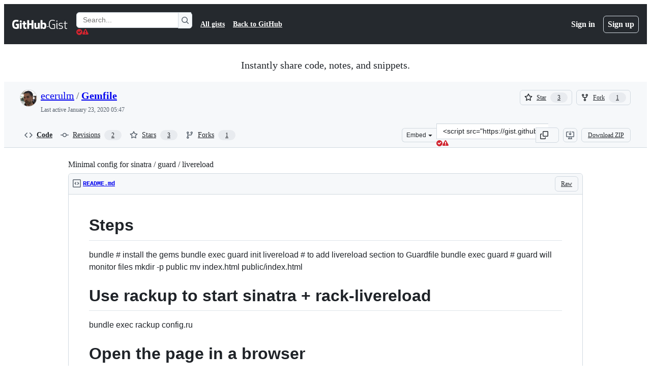

--- FILE ---
content_type: text/html; charset=utf-8
request_url: https://gist.github.com/ecerulm/06ba4ee3edc6082cc82f
body_size: 22587
content:






<!DOCTYPE html>
<html
  lang="en"
  
  data-color-mode="auto" data-light-theme="light" data-dark-theme="dark"
  data-a11y-animated-images="system" data-a11y-link-underlines="true"
  
  >




  <head>
    <meta charset="utf-8">
  <link rel="dns-prefetch" href="https://github.githubassets.com">
  <link rel="dns-prefetch" href="https://avatars.githubusercontent.com">
  <link rel="dns-prefetch" href="https://github-cloud.s3.amazonaws.com">
  <link rel="dns-prefetch" href="https://user-images.githubusercontent.com/">
  <link rel="preconnect" href="https://github.githubassets.com" crossorigin>
  <link rel="preconnect" href="https://avatars.githubusercontent.com">

  

  <link crossorigin="anonymous" media="all" rel="stylesheet" href="https://github.githubassets.com/assets/light-dac525bbd821.css" /><link crossorigin="anonymous" media="all" rel="stylesheet" href="https://github.githubassets.com/assets/light_high_contrast-56ccf4057897.css" /><link crossorigin="anonymous" media="all" rel="stylesheet" href="https://github.githubassets.com/assets/dark-784387e86ac0.css" /><link crossorigin="anonymous" media="all" rel="stylesheet" href="https://github.githubassets.com/assets/dark_high_contrast-79bd5fd84a86.css" /><link data-color-theme="light" crossorigin="anonymous" media="all" rel="stylesheet" data-href="https://github.githubassets.com/assets/light-dac525bbd821.css" /><link data-color-theme="light_high_contrast" crossorigin="anonymous" media="all" rel="stylesheet" data-href="https://github.githubassets.com/assets/light_high_contrast-56ccf4057897.css" /><link data-color-theme="light_colorblind" crossorigin="anonymous" media="all" rel="stylesheet" data-href="https://github.githubassets.com/assets/light_colorblind-0e24752a7d2b.css" /><link data-color-theme="light_colorblind_high_contrast" crossorigin="anonymous" media="all" rel="stylesheet" data-href="https://github.githubassets.com/assets/light_colorblind_high_contrast-412af2517363.css" /><link data-color-theme="light_tritanopia" crossorigin="anonymous" media="all" rel="stylesheet" data-href="https://github.githubassets.com/assets/light_tritanopia-6186e83663dc.css" /><link data-color-theme="light_tritanopia_high_contrast" crossorigin="anonymous" media="all" rel="stylesheet" data-href="https://github.githubassets.com/assets/light_tritanopia_high_contrast-9d33c7aea2e7.css" /><link data-color-theme="dark" crossorigin="anonymous" media="all" rel="stylesheet" data-href="https://github.githubassets.com/assets/dark-784387e86ac0.css" /><link data-color-theme="dark_high_contrast" crossorigin="anonymous" media="all" rel="stylesheet" data-href="https://github.githubassets.com/assets/dark_high_contrast-79bd5fd84a86.css" /><link data-color-theme="dark_colorblind" crossorigin="anonymous" media="all" rel="stylesheet" data-href="https://github.githubassets.com/assets/dark_colorblind-75db11311555.css" /><link data-color-theme="dark_colorblind_high_contrast" crossorigin="anonymous" media="all" rel="stylesheet" data-href="https://github.githubassets.com/assets/dark_colorblind_high_contrast-f2c1045899a2.css" /><link data-color-theme="dark_tritanopia" crossorigin="anonymous" media="all" rel="stylesheet" data-href="https://github.githubassets.com/assets/dark_tritanopia-f46d293c6ff3.css" /><link data-color-theme="dark_tritanopia_high_contrast" crossorigin="anonymous" media="all" rel="stylesheet" data-href="https://github.githubassets.com/assets/dark_tritanopia_high_contrast-e4b5684db29d.css" /><link data-color-theme="dark_dimmed" crossorigin="anonymous" media="all" rel="stylesheet" data-href="https://github.githubassets.com/assets/dark_dimmed-72c58078e707.css" /><link data-color-theme="dark_dimmed_high_contrast" crossorigin="anonymous" media="all" rel="stylesheet" data-href="https://github.githubassets.com/assets/dark_dimmed_high_contrast-956cb5dfcb85.css" />

  <style type="text/css">
    :root {
      --tab-size-preference: 4;
    }

    pre, code {
      tab-size: var(--tab-size-preference);
    }
  </style>

    <link crossorigin="anonymous" media="all" rel="stylesheet" href="https://github.githubassets.com/assets/primer-primitives-c37d781e2da5.css" />
    <link crossorigin="anonymous" media="all" rel="stylesheet" href="https://github.githubassets.com/assets/primer-dc3bfaf4b78e.css" />
    <link crossorigin="anonymous" media="all" rel="stylesheet" href="https://github.githubassets.com/assets/global-14019852d837.css" />
    <link crossorigin="anonymous" media="all" rel="stylesheet" href="https://github.githubassets.com/assets/github-6d0965b43add.css" />
  

  

  <script type="application/json" id="client-env">{"locale":"en","featureFlags":["a11y_status_checks_ruleset","actions_custom_images_public_preview_visibility","actions_custom_images_storage_billing_ui_visibility","actions_enable_snapshot_keyword","actions_image_version_event","actions_workflow_language_service","alternate_user_config_repo","api_insights_show_missing_data_banner","arianotify_comprehensive_migration","codespaces_prebuild_region_target_update","coding_agent_model_selection","consolidated_custom_properties_values_table","contentful_lp_footnotes","copilot_3p_agent_hovercards","copilot_agent_cli_public_preview","copilot_agent_sessions_alive_updates","copilot_agent_task_list_v2","copilot_agent_tasks_btn_code_nav","copilot_agent_tasks_btn_code_view","copilot_agent_tasks_btn_code_view_lines","copilot_agent_tasks_btn_repo","copilot_api_agentic_issue_marshal_yaml","copilot_chat_agents_empty_state","copilot_chat_attach_multiple_images","copilot_chat_clear_model_selection_for_default_change","copilot_chat_file_redirect","copilot_chat_input_commands","copilot_chat_opening_thread_switch","copilot_chat_reduce_quota_checks","copilot_chat_search_bar_redirect","copilot_chat_selection_attachments","copilot_chat_vision_in_claude","copilot_chat_vision_preview_gate","copilot_coding_agent_task_response","copilot_custom_copilots","copilot_custom_copilots_feature_preview","copilot_duplicate_thread","copilot_extensions_hide_in_dotcom_chat","copilot_extensions_removal_on_marketplace","copilot_features_raycast_logo","copilot_file_block_ref_matching","copilot_ftp_hyperspace_upgrade_prompt","copilot_icebreakers_experiment_dashboard","copilot_icebreakers_experiment_hyperspace","copilot_immersive_generate_thread_name_async","copilot_immersive_job_result_preview","copilot_immersive_structured_model_picker","copilot_immersive_task_hyperlinking","copilot_immersive_task_within_chat_thread","copilot_org_policy_page_focus_mode","copilot_redirect_header_button_to_agents","copilot_security_alert_assignee_options","copilot_share_active_subthread","copilot_spaces_ga","copilot_spaces_individual_policies_ga","copilot_spaces_public_access_to_user_owned_spaces","copilot_spark_empty_state","copilot_spark_handle_nil_friendly_name","copilot_stable_conversation_view","copilot_swe_agent_progress_commands","copilot_swe_agent_use_subagents","copilot_unconfigured_is_inherited","dashboard_lists_max_age_filter","dashboard_universe_2025_feedback_dialog","dom_node_counts","enterprise_ai_controls","failbot_report_error_react_apps_on_page","flex_cta_groups_mvp","global_nav_react","global_nav_react_edit_status_dialog","global_nav_react_feature_preview","global_nav_react_teams_settings_page","global_nav_repo_picker_debounce","hyperspace_2025_logged_out_batch_1","initial_per_page_pagination_updates","issue_fields_global_search","issue_fields_report_usage","issue_fields_timeline_events","issues_cache_operation_timeout","issues_cca_assign_actor_with_agent","issues_expanded_file_types","issues_lazy_load_comment_box_suggestions","issues_preheating_dependency_issues","issues_preheating_issue_row","issues_preheating_memex","issues_preheating_parent_issue","issues_preheating_secondary","issues_preheating_sub_issues","issues_preheating_timeline_issues","issues_react_bots_timeline_pagination","issues_react_chrome_container_query_fix","issues_react_client_side_caching_analytics","issues_react_client_side_caching_cb","issues_react_extended_preheat_analytics","issues_react_hot_cache","issues_react_prohibit_title_fallback","issues_react_safari_scroll_preservation","issues_react_turbo_cache_navigation","issues_react_use_turbo_for_cross_repo_navigation","issues_report_sidebar_interactions","lifecycle_label_name_updates","marketing_pages_search_explore_provider","memex_default_issue_create_repository","memex_display_button_config_menu","memex_grouped_by_edit_route","memex_live_update_hovercard","memex_mwl_filter_field_delimiter","mission_control_retry_on_401","mission_control_use_body_html","open_agent_session_in_vscode_insiders","open_agent_session_in_vscode_stable","primer_react_css_has_selector_perf","projects_assignee_max_limit","prs_conversations_react_split","pull_request_files_virtualization_containment","react_profile_user_status_dialog_enabled","react_quality_profiling","repos_insights_remove_new_url","ruleset_deletion_confirmation","sample_network_conn_type","site_calculator_actions_2025","site_features_copilot_universe","site_homepage_collaborate_video","site_homepage_contentful","spark_prompt_secret_scanning","spark_server_connection_status","swe_agent_member_requests","viewscreen_sandbox","webp_support","workbench_store_readonly"],"copilotApiOverrideUrl":"https://api.githubcopilot.com"}</script>
<script crossorigin="anonymous" type="application/javascript" src="https://github.githubassets.com/assets/high-contrast-cookie-ff2c933fbe48.js"></script>
<script crossorigin="anonymous" type="application/javascript" src="https://github.githubassets.com/assets/wp-runtime-6706692f26a3.js" defer="defer"></script>
<script crossorigin="anonymous" type="application/javascript" src="https://github.githubassets.com/assets/78298-e2b301acbc0e.js" defer="defer"></script>
<script crossorigin="anonymous" type="application/javascript" src="https://github.githubassets.com/assets/6488-de87864e6818.js" defer="defer"></script>
<script crossorigin="anonymous" type="application/javascript" src="https://github.githubassets.com/assets/82075-ddabaa5df8f1.js" defer="defer"></script>
<script crossorigin="anonymous" type="application/javascript" src="https://github.githubassets.com/assets/environment-2e8c0c3a6eab.js" defer="defer"></script>
<script crossorigin="anonymous" type="application/javascript" src="https://github.githubassets.com/assets/97068-2c8e697c6e8c.js" defer="defer"></script>
<script crossorigin="anonymous" type="application/javascript" src="https://github.githubassets.com/assets/43784-4652ae97a661.js" defer="defer"></script>
<script crossorigin="anonymous" type="application/javascript" src="https://github.githubassets.com/assets/4712-6fc930a63a4b.js" defer="defer"></script>
<script crossorigin="anonymous" type="application/javascript" src="https://github.githubassets.com/assets/81028-4fa90b716172.js" defer="defer"></script>
<script crossorigin="anonymous" type="application/javascript" src="https://github.githubassets.com/assets/74911-498f12492577.js" defer="defer"></script>
<script crossorigin="anonymous" type="application/javascript" src="https://github.githubassets.com/assets/91853-448038d8f9ef.js" defer="defer"></script>
<script crossorigin="anonymous" type="application/javascript" src="https://github.githubassets.com/assets/78143-31968346cf4c.js" defer="defer"></script>
<script crossorigin="anonymous" type="application/javascript" src="https://github.githubassets.com/assets/78954-eeadcb8a29db.js" defer="defer"></script>
<script crossorigin="anonymous" type="application/javascript" src="https://github.githubassets.com/assets/github-elements-0fb6acf0f24b.js" defer="defer"></script>
<script crossorigin="anonymous" type="application/javascript" src="https://github.githubassets.com/assets/element-registry-b23c15d79eda.js" defer="defer"></script>
<script crossorigin="anonymous" type="application/javascript" src="https://github.githubassets.com/assets/react-core-37cb7ab3deae.js" defer="defer"></script>
<script crossorigin="anonymous" type="application/javascript" src="https://github.githubassets.com/assets/react-lib-b492ee0e2c35.js" defer="defer"></script>
<script crossorigin="anonymous" type="application/javascript" src="https://github.githubassets.com/assets/90780-1a0f3d593ff0.js" defer="defer"></script>
<script crossorigin="anonymous" type="application/javascript" src="https://github.githubassets.com/assets/28546-ee41c9313871.js" defer="defer"></script>
<script crossorigin="anonymous" type="application/javascript" src="https://github.githubassets.com/assets/17688-a9e16fb5ed13.js" defer="defer"></script>
<script crossorigin="anonymous" type="application/javascript" src="https://github.githubassets.com/assets/15938-1bc2c363d5ed.js" defer="defer"></script>
<script crossorigin="anonymous" type="application/javascript" src="https://github.githubassets.com/assets/70191-36bdeb9f5eb6.js" defer="defer"></script>
<script crossorigin="anonymous" type="application/javascript" src="https://github.githubassets.com/assets/7332-5ea4ccf72018.js" defer="defer"></script>
<script crossorigin="anonymous" type="application/javascript" src="https://github.githubassets.com/assets/66721-c03c0d8e4fbe.js" defer="defer"></script>
<script crossorigin="anonymous" type="application/javascript" src="https://github.githubassets.com/assets/51519-08058b4d6d41.js" defer="defer"></script>
<script crossorigin="anonymous" type="application/javascript" src="https://github.githubassets.com/assets/27376-a7c75ed72fe1.js" defer="defer"></script>
<script crossorigin="anonymous" type="application/javascript" src="https://github.githubassets.com/assets/96384-94f4e11ad43a.js" defer="defer"></script>
<script crossorigin="anonymous" type="application/javascript" src="https://github.githubassets.com/assets/19718-302da6273821.js" defer="defer"></script>
<script crossorigin="anonymous" type="application/javascript" src="https://github.githubassets.com/assets/behaviors-5a7f2e16575e.js" defer="defer"></script>
<script crossorigin="anonymous" type="application/javascript" src="https://github.githubassets.com/assets/37911-8ca53539e04e.js" defer="defer"></script>
<script crossorigin="anonymous" type="application/javascript" src="https://github.githubassets.com/assets/notifications-global-09b60cb040de.js" defer="defer"></script>
  
  <script crossorigin="anonymous" type="application/javascript" src="https://github.githubassets.com/assets/5017-b9a13cdd0074.js" defer="defer"></script>
<script crossorigin="anonymous" type="application/javascript" src="https://github.githubassets.com/assets/55526-cc4799be07b0.js" defer="defer"></script>
<script crossorigin="anonymous" type="application/javascript" src="https://github.githubassets.com/assets/gist-940585d2de86.js" defer="defer"></script>


  <title>Minimal config for sinatra / guard / livereload · GitHub</title>



  <meta name="route-pattern" content="/:user_id/:gist_id(.:format)" data-turbo-transient>
  <meta name="route-controller" content="gists_gists" data-turbo-transient>
  <meta name="route-action" content="show" data-turbo-transient>
  <meta name="fetch-nonce" content="v2:74b0fccc-37dd-1fe8-305a-6740f50b8f42">

    
  <meta name="current-catalog-service-hash" content="56253a530ab9027b25719525dcbe6007461a3202218f6f5dfce5a601c121cbcb">


  <meta name="request-id" content="8C22:BB87C:17D8346:2129E34:69727508" data-pjax-transient="true"/><meta name="html-safe-nonce" content="51e033b30055e1201783450a970aec33dfba12e2542be7e670a7648ab71812c9" data-pjax-transient="true"/><meta name="visitor-payload" content="eyJyZWZlcnJlciI6IiIsInJlcXVlc3RfaWQiOiI4QzIyOkJCODdDOjE3RDgzNDY6MjEyOUUzNDo2OTcyNzUwOCIsInZpc2l0b3JfaWQiOiIyNzY1MjkwMjQ4MzQ0ODU5OTEyIiwicmVnaW9uX2VkZ2UiOiJpYWQiLCJyZWdpb25fcmVuZGVyIjoiaWFkIn0=" data-pjax-transient="true"/><meta name="visitor-hmac" content="276fcfa209381b4343827bd76aa7933b979101a8993fcd34a992d6352a0f9d6e" data-pjax-transient="true"/>




  <meta name="github-keyboard-shortcuts" content="copilot" data-turbo-transient="true" />
  

  <meta name="selected-link" value="gist_code" data-turbo-transient>
  <link rel="assets" href="https://github.githubassets.com/">

    <meta name="google-site-verification" content="Apib7-x98H0j5cPqHWwSMm6dNU4GmODRoqxLiDzdx9I">

<meta name="octolytics-url" content="https://collector.github.com/github/collect" />

  <meta name="analytics-location" content="/&lt;user-name&gt;/&lt;gist-id&gt;" data-turbo-transient="true" />

  




    <meta name="user-login" content="">

  

    <meta name="viewport" content="width=device-width">

    

      <meta name="description" content="Minimal config for sinatra / guard / livereload. GitHub Gist: instantly share code, notes, and snippets.">

      <link rel="search" type="application/opensearchdescription+xml" href="/opensearch-gist.xml" title="Gist">

    <link rel="fluid-icon" href="https://gist.github.com/fluidicon.png" title="GitHub">
    <meta property="fb:app_id" content="1401488693436528">
    <meta name="apple-itunes-app" content="app-id=1477376905, app-argument=https://gist.github.com/ecerulm/06ba4ee3edc6082cc82f" />

      <meta name="twitter:image" content="https://github.githubassets.com/assets/gist-og-image-54fd7dc0713e.png" /><meta name="twitter:site" content="@github" /><meta name="twitter:card" content="summary_large_image" /><meta name="twitter:title" content="Minimal config for sinatra / guard / livereload" /><meta name="twitter:description" content="Minimal config for sinatra / guard / livereload. GitHub Gist: instantly share code, notes, and snippets." />
  <meta property="og:image" content="https://github.githubassets.com/assets/gist-og-image-54fd7dc0713e.png" /><meta property="og:image:alt" content="Minimal config for sinatra / guard / livereload. GitHub Gist: instantly share code, notes, and snippets." /><meta property="og:site_name" content="Gist" /><meta property="og:type" content="article" /><meta property="og:title" content="Minimal config for sinatra / guard / livereload" /><meta property="og:url" content="https://gist.github.com/ecerulm/06ba4ee3edc6082cc82f" /><meta property="og:description" content="Minimal config for sinatra / guard / livereload. GitHub Gist: instantly share code, notes, and snippets." /><meta property="article:author" content="262588213843476" /><meta property="article:publisher" content="262588213843476" />
  




      <meta name="hostname" content="gist.github.com">



        <meta name="expected-hostname" content="gist.github.com">


  <meta http-equiv="x-pjax-version" content="3dbf730c2aa757c673033d6ef0eb6e28bd20e1e07d59f0c59787e62b4f502285" data-turbo-track="reload">
  <meta http-equiv="x-pjax-csp-version" content="21a43568025709b66240454fc92d4f09335a96863f8ab1c46b4a07f6a5b67102" data-turbo-track="reload">
  <meta http-equiv="x-pjax-css-version" content="11db81fa29d9c0cc06e1edce1a65a9d290233af282800834cf371831e6dfea11" data-turbo-track="reload">
  <meta http-equiv="x-pjax-js-version" content="3be355d8ea7ca74c4edec03a70ecaa8211862649e90886d88a4db13e6778e4c3" data-turbo-track="reload">

  <meta name="turbo-cache-control" content="no-preview" data-turbo-transient="">

      <link href="/ecerulm.atom" rel="alternate" title="atom" type="application/atom+xml">


  <link crossorigin="anonymous" media="all" rel="stylesheet" href="https://github.githubassets.com/assets/gist-8058c9745533.css" />




    <meta name="turbo-body-classes" content="logged-out env-production page-responsive">
  <meta name="disable-turbo" content="false">


  <meta name="browser-stats-url" content="https://api.github.com/_private/browser/stats">

  <meta name="browser-errors-url" content="https://api.github.com/_private/browser/errors">

  <meta name="release" content="4ae5b6c1e16519c3e3ad37a388f7cca2192a79a8">
  <meta name="ui-target" content="full">

  <link rel="mask-icon" href="https://github.githubassets.com/assets/pinned-octocat-093da3e6fa40.svg" color="#000000">
  <link rel="alternate icon" class="js-site-favicon" type="image/png" href="https://github.githubassets.com/favicons/favicon.png">
  <link rel="icon" class="js-site-favicon" type="image/svg+xml" href="https://github.githubassets.com/favicons/favicon.svg" data-base-href="https://github.githubassets.com/favicons/favicon">

<meta name="theme-color" content="#1e2327">
<meta name="color-scheme" content="light dark" />



  </head>

  <body class="logged-out env-production page-responsive" style="word-wrap: break-word;" >
    <div data-turbo-body class="logged-out env-production page-responsive" style="word-wrap: break-word;" >
      <div id="__primerPortalRoot__" role="region" style="z-index: 1000; position: absolute; width: 100%;" data-turbo-permanent></div>
      



    <div class="position-relative header-wrapper js-header-wrapper ">
      <a href="#start-of-content" data-skip-target-assigned="false" class="px-2 py-4 color-bg-accent-emphasis color-fg-on-emphasis show-on-focus js-skip-to-content">Skip to content</a>

      <span data-view-component="true" class="progress-pjax-loader Progress position-fixed width-full">
    <span style="width: 0%;" data-view-component="true" class="Progress-item progress-pjax-loader-bar left-0 top-0 color-bg-accent-emphasis"></span>
</span>      
      
      <link crossorigin="anonymous" media="all" rel="stylesheet" href="https://github.githubassets.com/assets/primer-react.272733bb6899c5359cf5.module.css" />
<link crossorigin="anonymous" media="all" rel="stylesheet" href="https://github.githubassets.com/assets/keyboard-shortcuts-dialog.29aaeaafa90f007c6f61.module.css" />

<react-partial
  partial-name="keyboard-shortcuts-dialog"
  data-ssr="false"
  data-attempted-ssr="false"
  data-react-profiling="true"
>
  
  <script type="application/json" data-target="react-partial.embeddedData">{"props":{"docsUrl":"https://docs.github.com/get-started/accessibility/keyboard-shortcuts"}}</script>
  <div data-target="react-partial.reactRoot"></div>
</react-partial>





      

            <div class="Header js-details-container Details flex-wrap flex-md-nowrap p-responsive" role="banner" >
  <div class="Header-item d-none d-md-flex">
    <a class="Header-link" data-hotkey="g d" aria-label="Gist Homepage " style="--focus-outlineColor: #fff;" href="/">
  <svg aria-hidden="true" height="24" viewBox="0 0 24 24" version="1.1" width="24" data-view-component="true" class="octicon octicon-mark-github v-align-middle d-inline-block d-md-none">
    <path d="M12 1C5.923 1 1 5.923 1 12c0 4.867 3.149 8.979 7.521 10.436.55.096.756-.233.756-.522 0-.262-.013-1.128-.013-2.049-2.764.509-3.479-.674-3.699-1.292-.124-.317-.66-1.293-1.127-1.554-.385-.207-.936-.715-.014-.729.866-.014 1.485.797 1.691 1.128.99 1.663 2.571 1.196 3.204.907.096-.715.385-1.196.701-1.471-2.448-.275-5.005-1.224-5.005-5.432 0-1.196.426-2.186 1.128-2.956-.111-.275-.496-1.402.11-2.915 0 0 .921-.288 3.024 1.128a10.193 10.193 0 0 1 2.75-.371c.936 0 1.871.123 2.75.371 2.104-1.43 3.025-1.128 3.025-1.128.605 1.513.221 2.64.111 2.915.701.77 1.127 1.747 1.127 2.956 0 4.222-2.571 5.157-5.019 5.432.399.344.743 1.004.743 2.035 0 1.471-.014 2.654-.014 3.025 0 .289.206.632.756.522C19.851 20.979 23 16.854 23 12c0-6.077-4.922-11-11-11Z"></path>
</svg>
  <svg aria-hidden="true" height="24" viewBox="0 0 68 24" version="1.1" width="68" data-view-component="true" class="octicon octicon-logo-github v-align-middle d-none d-md-inline-block">
    <path d="M27.8 17.908h-.03c.013 0 .022.014.035.017l.01-.002-.016-.015Zm.005.017c-.14.001-.49.073-.861.073-1.17 0-1.575-.536-1.575-1.234v-4.652h2.385c.135 0 .24-.12.24-.283V9.302c0-.133-.12-.252-.24-.252H25.37V5.913c0-.119-.075-.193-.21-.193h-3.24c-.136 0-.21.074-.21.193V9.14s-1.636.401-1.741.416a.255.255 0 0 0-.195.253v2.021c0 .164.12.282.255.282h1.665v4.876c0 3.627 2.55 3.998 4.29 3.998.796 0 1.756-.252 1.906-.327.09-.03.135-.134.135-.238v-2.23a.264.264 0 0 0-.219-.265Zm35.549-3.272c0-2.69-1.095-3.047-2.25-2.928-.9.06-1.62.505-1.62.505v5.232s.735.506 1.83.536c1.545.044 2.04-.506 2.04-3.345ZM67 14.415c0 5.099-1.665 6.555-4.576 6.555-2.46 0-3.78-1.233-3.78-1.233s-.06.683-.135.773c-.045.089-.12.118-.21.118h-2.22c-.15 0-.286-.119-.286-.252l.03-16.514a.26.26 0 0 1 .255-.252h3.196a.26.26 0 0 1 .255.252v5.604s1.23-.788 3.03-.788l-.015-.03c1.8 0 4.456.67 4.456 5.767ZM53.918 9.05h-3.15c-.165 0-.255.119-.255.282v8.086s-.826.58-1.95.58c-1.126 0-1.456-.506-1.456-1.62v-7.06a.262.262 0 0 0-.255-.254h-3.21a.262.262 0 0 0-.256.253v7.596c0 3.27 1.846 4.087 4.381 4.087 2.085 0 3.78-1.145 3.78-1.145s.076.58.12.67c.03.074.136.133.24.133h2.011a.243.243 0 0 0 .255-.253l.03-11.103c0-.133-.12-.252-.285-.252Zm-35.556-.015h-3.195c-.135 0-.255.134-.255.297v10.91c0 .297.195.401.45.401h2.88c.3 0 .375-.134.375-.401V9.287a.262.262 0 0 0-.255-.252ZM16.787 4.01c-1.155 0-2.07.907-2.07 2.051 0 1.145.915 2.051 2.07 2.051a2.04 2.04 0 0 0 2.04-2.05 2.04 2.04 0 0 0-2.04-2.052Zm24.74-.372H38.36a.262.262 0 0 0-.255.253v6.08H33.14v-6.08a.262.262 0 0 0-.255-.253h-3.196a.262.262 0 0 0-.255.253v16.514c0 .133.135.252.255.252h3.196a.262.262 0 0 0 .255-.253v-7.06h4.966l-.03 7.06c0 .134.12.253.255.253h3.195a.262.262 0 0 0 .255-.253V3.892a.262.262 0 0 0-.255-.253Zm-28.31 7.313v8.532c0 .06-.015.163-.09.193 0 0-1.875 1.323-4.966 1.323C4.426 21 0 19.84 0 12.2S3.87 2.986 7.651 3c3.27 0 4.59.728 4.8.862.06.075.09.134.09.208l-.63 2.646c0 .134-.134.297-.3.253-.54-.164-1.35-.49-3.255-.49-2.205 0-4.575.623-4.575 5.543s2.25 5.5 3.87 5.5c1.38 0 1.875-.164 1.875-.164V13.94H7.321c-.165 0-.285-.12-.285-.253v-2.735c0-.134.12-.252.285-.252h5.61c.166 0 .286.118.286.252Z"></path>
</svg>
  <svg aria-hidden="true" height="24" viewBox="0 0 38 24" version="1.1" width="38" data-view-component="true" class="octicon octicon-logo-gist v-align-middle d-none d-md-inline-block">
    <path d="M7.05 13.095v-1.5h5.28v8.535c-1.17.555-2.925.96-5.385.96C1.665 21.09 0 17.055 0 12.045S1.695 3 6.945 3c2.43 0 3.96.495 4.92.99v1.575c-1.83-.75-3-1.095-4.92-1.095-3.855 0-5.22 3.315-5.22 7.59s1.365 7.575 5.205 7.575c1.335 0 2.97-.105 3.795-.51v-6.03H7.05Zm16.47 1.035h.045c3.33.3 4.125 1.425 4.125 3.345 0 1.815-1.14 3.615-4.71 3.615-1.125 0-2.745-.285-3.495-.585v-1.41c.705.255 1.83.54 3.495.54 2.43 0 3.09-1.035 3.09-2.13 0-1.065-.33-1.815-2.655-2.01-3.39-.3-4.095-1.5-4.095-3.12 0-1.665 1.08-3.465 4.38-3.465 1.095 0 2.34.135 3.375.585v1.41c-.915-.3-1.83-.54-3.405-.54-2.325 0-2.82.855-2.82 2.01 0 1.035.42 1.56 2.67 1.755Zm12.87-4.995v1.275h-3.63v7.305c0 1.425.795 2.01 2.25 2.01.3 0 .63 0 .915-.045v1.335c-.255.045-.75.075-1.035.075-1.965 0-3.75-.9-3.75-3.195v-7.5H28.8v-.72l2.34-.66V5.85l1.62-.465v3.75h3.63ZM16.635 9.09v9.615c0 .81.285 1.05 1.005 1.05v1.335c-1.71 0-2.58-.705-2.58-2.58V9.09h1.575Zm.375-3.495c0 .66-.51 1.17-1.17 1.17a1.14 1.14 0 0 1-1.155-1.17c0-.66.48-1.17 1.155-1.17s1.17.51 1.17 1.17Z"></path>
</svg>
</a>


  </div>

  <div class="Header-item d-md-none">
      <button aria-label="Toggle navigation" aria-expanded="false" type="button" data-view-component="true" class="Header-link js-details-target btn-link">    <svg aria-hidden="true" height="24" viewBox="0 0 24 24" version="1.1" width="24" data-view-component="true" class="octicon octicon-three-bars">
    <path d="M3.75 5.25a.75.75 0 0 0 0 1.5h16.5a.75.75 0 0 0 0-1.5H3.75Zm0 6a.75.75 0 0 0 0 1.5h16.5a.75.75 0 0 0 0-1.5H3.75Zm0 6a.75.75 0 0 0 0 1.5h16.5a.75.75 0 0 0 0-1.5H3.75Z"></path>
</svg>
</button>  </div>

  <div class="Header-item Header-item--full js-site-search flex-column flex-md-row width-full flex-order-2 flex-md-order-none mr-0 mr-md-3 mt-3 mt-md-0 Details-content--hidden-not-important d-md-flex">
      <div class="header-search flex-self-stretch flex-md-self-auto mr-0 mr-md-3 mb-3 mb-md-0">
  <!-- '"` --><!-- </textarea></xmp> --></option></form><form data-turbo="false" action="/search" accept-charset="UTF-8" method="get">
    <div class="d-flex">
        <primer-text-field class="FormControl width-full FormControl--fullWidth">
      <label class="sr-only FormControl-label" for="q">
        Search Gists
</label>    
  <div class="FormControl-input-wrap">
    
      <input placeholder="Search..." aria-describedby="validation-565a3def-508c-4715-9c02-2c2185a8ad29" data-target="primer-text-field.inputElement " class="form-control FormControl-input FormControl-medium rounded-right-0" type="text" name="q" id="q" />
</div>
      <div class="FormControl-inlineValidation" id="validation-565a3def-508c-4715-9c02-2c2185a8ad29" hidden="hidden">
  <span class="FormControl-inlineValidation--visual" data-target="primer-text-field.validationSuccessIcon" hidden><svg aria-hidden="true" height="12" viewBox="0 0 12 12" version="1.1" width="12" data-view-component="true" class="octicon octicon-check-circle-fill">
    <path d="M6 0a6 6 0 1 1 0 12A6 6 0 0 1 6 0Zm-.705 8.737L9.63 4.403 8.392 3.166 5.295 6.263l-1.7-1.702L2.356 5.8l2.938 2.938Z"></path>
</svg></span>
  <span class=" FormControl-inlineValidation--visual" data-target="primer-text-field.validationErrorIcon"><svg aria-hidden="true" height="12" viewBox="0 0 12 12" version="1.1" width="12" data-view-component="true" class="octicon octicon-alert-fill">
    <path d="M4.855.708c.5-.896 1.79-.896 2.29 0l4.675 8.351a1.312 1.312 0 0 1-1.146 1.954H1.33A1.313 1.313 0 0 1 .183 9.058ZM7 7V3H5v4Zm-1 3a1 1 0 1 0 0-2 1 1 0 0 0 0 2Z"></path>
</svg></span>
  <span></span>
</div>
    
</primer-text-field>
      <button id="icon-button-1ff5caa6-c764-4489-9b0f-2cf07c2d3d06" aria-labelledby="tooltip-604c011a-afb4-42dc-9a4c-d7037c196f2f" type="submit" data-view-component="true" class="Button Button--iconOnly Button--secondary Button--medium rounded-left-0">  <svg aria-hidden="true" height="16" viewBox="0 0 16 16" version="1.1" width="16" data-view-component="true" class="octicon octicon-search Button-visual">
    <path d="M10.68 11.74a6 6 0 0 1-7.922-8.982 6 6 0 0 1 8.982 7.922l3.04 3.04a.749.749 0 0 1-.326 1.275.749.749 0 0 1-.734-.215ZM11.5 7a4.499 4.499 0 1 0-8.997 0A4.499 4.499 0 0 0 11.5 7Z"></path>
</svg>
</button><tool-tip id="tooltip-604c011a-afb4-42dc-9a4c-d7037c196f2f" for="icon-button-1ff5caa6-c764-4489-9b0f-2cf07c2d3d06" popover="manual" data-direction="s" data-type="label" data-view-component="true" class="sr-only position-absolute">Search Gists</tool-tip>

    </div>
</form></div>


    <nav aria-label="Global" class="d-flex flex-column flex-md-row flex-self-stretch flex-md-self-auto">
  <a class="Header-link mr-0 mr-md-3 py-2 py-md-0 border-top border-md-top-0 border-white-fade" data-ga-click="Header, go to all gists, text:all gists" href="/discover">All gists</a>

  <a class="Header-link mr-0 mr-md-3 py-2 py-md-0 border-top border-md-top-0 border-white-fade" data-ga-click="Header, go to GitHub, text:Back to GitHub" href="https://github.com">Back to GitHub</a>

    <a class="Header-link d-block d-md-none mr-0 mr-md-3 py-2 py-md-0 border-top border-md-top-0 border-white-fade" data-ga-click="Header, sign in" data-hydro-click="{&quot;event_type&quot;:&quot;authentication.click&quot;,&quot;payload&quot;:{&quot;location_in_page&quot;:&quot;gist header&quot;,&quot;repository_id&quot;:null,&quot;auth_type&quot;:&quot;LOG_IN&quot;,&quot;originating_url&quot;:&quot;https://gist.github.com/ecerulm/06ba4ee3edc6082cc82f&quot;,&quot;user_id&quot;:null}}" data-hydro-click-hmac="dfb767161ff96824119650191e0a76039e0fd19ef87830214d961c5e17f916de" href="https://gist.github.com/auth/github?return_to=https%3A%2F%2Fgist.github.com%2Fecerulm%2F06ba4ee3edc6082cc82f">
      Sign in
</a>
      <a class="Header-link d-block d-md-none mr-0 mr-md-3 py-2 py-md-0 border-top border-md-top-0 border-white-fade" data-ga-click="Header, sign up" data-hydro-click="{&quot;event_type&quot;:&quot;authentication.click&quot;,&quot;payload&quot;:{&quot;location_in_page&quot;:&quot;gist header&quot;,&quot;repository_id&quot;:null,&quot;auth_type&quot;:&quot;SIGN_UP&quot;,&quot;originating_url&quot;:&quot;https://gist.github.com/ecerulm/06ba4ee3edc6082cc82f&quot;,&quot;user_id&quot;:null}}" data-hydro-click-hmac="d51d5dd9a9a8f020cddccd43ab5a82f240cb3f21f63d2d28c890b528201ee95b" href="/join?return_to=https%3A%2F%2Fgist.github.com%2Fecerulm%2F06ba4ee3edc6082cc82f&amp;source=header-gist">
        Sign up
</a></nav>

  </div>

  <div class="Header-item Header-item--full flex-justify-center d-md-none position-relative">
    <a class="Header-link" data-hotkey="g d" aria-label="Gist Homepage " style="--focus-outlineColor: #fff;" href="/">
  <svg aria-hidden="true" height="24" viewBox="0 0 24 24" version="1.1" width="24" data-view-component="true" class="octicon octicon-mark-github v-align-middle d-inline-block d-md-none">
    <path d="M12 1C5.923 1 1 5.923 1 12c0 4.867 3.149 8.979 7.521 10.436.55.096.756-.233.756-.522 0-.262-.013-1.128-.013-2.049-2.764.509-3.479-.674-3.699-1.292-.124-.317-.66-1.293-1.127-1.554-.385-.207-.936-.715-.014-.729.866-.014 1.485.797 1.691 1.128.99 1.663 2.571 1.196 3.204.907.096-.715.385-1.196.701-1.471-2.448-.275-5.005-1.224-5.005-5.432 0-1.196.426-2.186 1.128-2.956-.111-.275-.496-1.402.11-2.915 0 0 .921-.288 3.024 1.128a10.193 10.193 0 0 1 2.75-.371c.936 0 1.871.123 2.75.371 2.104-1.43 3.025-1.128 3.025-1.128.605 1.513.221 2.64.111 2.915.701.77 1.127 1.747 1.127 2.956 0 4.222-2.571 5.157-5.019 5.432.399.344.743 1.004.743 2.035 0 1.471-.014 2.654-.014 3.025 0 .289.206.632.756.522C19.851 20.979 23 16.854 23 12c0-6.077-4.922-11-11-11Z"></path>
</svg>
  <svg aria-hidden="true" height="24" viewBox="0 0 68 24" version="1.1" width="68" data-view-component="true" class="octicon octicon-logo-github v-align-middle d-none d-md-inline-block">
    <path d="M27.8 17.908h-.03c.013 0 .022.014.035.017l.01-.002-.016-.015Zm.005.017c-.14.001-.49.073-.861.073-1.17 0-1.575-.536-1.575-1.234v-4.652h2.385c.135 0 .24-.12.24-.283V9.302c0-.133-.12-.252-.24-.252H25.37V5.913c0-.119-.075-.193-.21-.193h-3.24c-.136 0-.21.074-.21.193V9.14s-1.636.401-1.741.416a.255.255 0 0 0-.195.253v2.021c0 .164.12.282.255.282h1.665v4.876c0 3.627 2.55 3.998 4.29 3.998.796 0 1.756-.252 1.906-.327.09-.03.135-.134.135-.238v-2.23a.264.264 0 0 0-.219-.265Zm35.549-3.272c0-2.69-1.095-3.047-2.25-2.928-.9.06-1.62.505-1.62.505v5.232s.735.506 1.83.536c1.545.044 2.04-.506 2.04-3.345ZM67 14.415c0 5.099-1.665 6.555-4.576 6.555-2.46 0-3.78-1.233-3.78-1.233s-.06.683-.135.773c-.045.089-.12.118-.21.118h-2.22c-.15 0-.286-.119-.286-.252l.03-16.514a.26.26 0 0 1 .255-.252h3.196a.26.26 0 0 1 .255.252v5.604s1.23-.788 3.03-.788l-.015-.03c1.8 0 4.456.67 4.456 5.767ZM53.918 9.05h-3.15c-.165 0-.255.119-.255.282v8.086s-.826.58-1.95.58c-1.126 0-1.456-.506-1.456-1.62v-7.06a.262.262 0 0 0-.255-.254h-3.21a.262.262 0 0 0-.256.253v7.596c0 3.27 1.846 4.087 4.381 4.087 2.085 0 3.78-1.145 3.78-1.145s.076.58.12.67c.03.074.136.133.24.133h2.011a.243.243 0 0 0 .255-.253l.03-11.103c0-.133-.12-.252-.285-.252Zm-35.556-.015h-3.195c-.135 0-.255.134-.255.297v10.91c0 .297.195.401.45.401h2.88c.3 0 .375-.134.375-.401V9.287a.262.262 0 0 0-.255-.252ZM16.787 4.01c-1.155 0-2.07.907-2.07 2.051 0 1.145.915 2.051 2.07 2.051a2.04 2.04 0 0 0 2.04-2.05 2.04 2.04 0 0 0-2.04-2.052Zm24.74-.372H38.36a.262.262 0 0 0-.255.253v6.08H33.14v-6.08a.262.262 0 0 0-.255-.253h-3.196a.262.262 0 0 0-.255.253v16.514c0 .133.135.252.255.252h3.196a.262.262 0 0 0 .255-.253v-7.06h4.966l-.03 7.06c0 .134.12.253.255.253h3.195a.262.262 0 0 0 .255-.253V3.892a.262.262 0 0 0-.255-.253Zm-28.31 7.313v8.532c0 .06-.015.163-.09.193 0 0-1.875 1.323-4.966 1.323C4.426 21 0 19.84 0 12.2S3.87 2.986 7.651 3c3.27 0 4.59.728 4.8.862.06.075.09.134.09.208l-.63 2.646c0 .134-.134.297-.3.253-.54-.164-1.35-.49-3.255-.49-2.205 0-4.575.623-4.575 5.543s2.25 5.5 3.87 5.5c1.38 0 1.875-.164 1.875-.164V13.94H7.321c-.165 0-.285-.12-.285-.253v-2.735c0-.134.12-.252.285-.252h5.61c.166 0 .286.118.286.252Z"></path>
</svg>
  <svg aria-hidden="true" height="24" viewBox="0 0 38 24" version="1.1" width="38" data-view-component="true" class="octicon octicon-logo-gist v-align-middle d-none d-md-inline-block">
    <path d="M7.05 13.095v-1.5h5.28v8.535c-1.17.555-2.925.96-5.385.96C1.665 21.09 0 17.055 0 12.045S1.695 3 6.945 3c2.43 0 3.96.495 4.92.99v1.575c-1.83-.75-3-1.095-4.92-1.095-3.855 0-5.22 3.315-5.22 7.59s1.365 7.575 5.205 7.575c1.335 0 2.97-.105 3.795-.51v-6.03H7.05Zm16.47 1.035h.045c3.33.3 4.125 1.425 4.125 3.345 0 1.815-1.14 3.615-4.71 3.615-1.125 0-2.745-.285-3.495-.585v-1.41c.705.255 1.83.54 3.495.54 2.43 0 3.09-1.035 3.09-2.13 0-1.065-.33-1.815-2.655-2.01-3.39-.3-4.095-1.5-4.095-3.12 0-1.665 1.08-3.465 4.38-3.465 1.095 0 2.34.135 3.375.585v1.41c-.915-.3-1.83-.54-3.405-.54-2.325 0-2.82.855-2.82 2.01 0 1.035.42 1.56 2.67 1.755Zm12.87-4.995v1.275h-3.63v7.305c0 1.425.795 2.01 2.25 2.01.3 0 .63 0 .915-.045v1.335c-.255.045-.75.075-1.035.075-1.965 0-3.75-.9-3.75-3.195v-7.5H28.8v-.72l2.34-.66V5.85l1.62-.465v3.75h3.63ZM16.635 9.09v9.615c0 .81.285 1.05 1.005 1.05v1.335c-1.71 0-2.58-.705-2.58-2.58V9.09h1.575Zm.375-3.495c0 .66-.51 1.17-1.17 1.17a1.14 1.14 0 0 1-1.155-1.17c0-.66.48-1.17 1.155-1.17s1.17.51 1.17 1.17Z"></path>
</svg>
</a>


  </div>

    <div class="Header-item f4 mr-0" role="navigation" aria-label="Sign in or sign up">
      <a class="Header-link no-underline mr-3" data-ga-click="Header, sign in" data-hydro-click="{&quot;event_type&quot;:&quot;authentication.click&quot;,&quot;payload&quot;:{&quot;location_in_page&quot;:&quot;gist header&quot;,&quot;repository_id&quot;:null,&quot;auth_type&quot;:&quot;LOG_IN&quot;,&quot;originating_url&quot;:&quot;https://gist.github.com/ecerulm/06ba4ee3edc6082cc82f&quot;,&quot;user_id&quot;:null}}" data-hydro-click-hmac="dfb767161ff96824119650191e0a76039e0fd19ef87830214d961c5e17f916de" href="https://gist.github.com/auth/github?return_to=https%3A%2F%2Fgist.github.com%2Fecerulm%2F06ba4ee3edc6082cc82f">
        Sign&nbsp;in
</a>        <a class="Header-link d-inline-block no-underline border color-border-default rounded px-2 py-1" data-ga-click="Header, sign up" data-hydro-click="{&quot;event_type&quot;:&quot;authentication.click&quot;,&quot;payload&quot;:{&quot;location_in_page&quot;:&quot;gist header&quot;,&quot;repository_id&quot;:null,&quot;auth_type&quot;:&quot;SIGN_UP&quot;,&quot;originating_url&quot;:&quot;https://gist.github.com/ecerulm/06ba4ee3edc6082cc82f&quot;,&quot;user_id&quot;:null}}" data-hydro-click-hmac="d51d5dd9a9a8f020cddccd43ab5a82f240cb3f21f63d2d28c890b528201ee95b" href="/join?return_to=https%3A%2F%2Fgist.github.com%2Fecerulm%2F06ba4ee3edc6082cc82f&amp;source=header-gist">
          Sign&nbsp;up
</a>    </div>
</div>



      <div hidden="hidden" data-view-component="true" class="js-stale-session-flash stale-session-flash flash flash-warn flash-full">
  
        <svg aria-hidden="true" height="16" viewBox="0 0 16 16" version="1.1" width="16" data-view-component="true" class="octicon octicon-alert">
    <path d="M6.457 1.047c.659-1.234 2.427-1.234 3.086 0l6.082 11.378A1.75 1.75 0 0 1 14.082 15H1.918a1.75 1.75 0 0 1-1.543-2.575Zm1.763.707a.25.25 0 0 0-.44 0L1.698 13.132a.25.25 0 0 0 .22.368h12.164a.25.25 0 0 0 .22-.368Zm.53 3.996v2.5a.75.75 0 0 1-1.5 0v-2.5a.75.75 0 0 1 1.5 0ZM9 11a1 1 0 1 1-2 0 1 1 0 0 1 2 0Z"></path>
</svg>
        <span class="js-stale-session-flash-signed-in" hidden>You signed in with another tab or window. <a class="Link--inTextBlock" href="">Reload</a> to refresh your session.</span>
        <span class="js-stale-session-flash-signed-out" hidden>You signed out in another tab or window. <a class="Link--inTextBlock" href="">Reload</a> to refresh your session.</span>
        <span class="js-stale-session-flash-switched" hidden>You switched accounts on another tab or window. <a class="Link--inTextBlock" href="">Reload</a> to refresh your session.</span>

    <button id="icon-button-5a7a34dc-1f0d-442f-b271-0c774badb18a" aria-labelledby="tooltip-2f58c142-926b-4909-91e2-4b5e5848922f" type="button" data-view-component="true" class="Button Button--iconOnly Button--invisible Button--medium flash-close js-flash-close">  <svg aria-hidden="true" height="16" viewBox="0 0 16 16" version="1.1" width="16" data-view-component="true" class="octicon octicon-x Button-visual">
    <path d="M3.72 3.72a.75.75 0 0 1 1.06 0L8 6.94l3.22-3.22a.749.749 0 0 1 1.275.326.749.749 0 0 1-.215.734L9.06 8l3.22 3.22a.749.749 0 0 1-.326 1.275.749.749 0 0 1-.734-.215L8 9.06l-3.22 3.22a.751.751 0 0 1-1.042-.018.751.751 0 0 1-.018-1.042L6.94 8 3.72 4.78a.75.75 0 0 1 0-1.06Z"></path>
</svg>
</button><tool-tip id="tooltip-2f58c142-926b-4909-91e2-4b5e5848922f" for="icon-button-5a7a34dc-1f0d-442f-b271-0c774badb18a" popover="manual" data-direction="s" data-type="label" data-view-component="true" class="sr-only position-absolute">Dismiss alert</tool-tip>


  
</div>
    </div>

  <div id="start-of-content" class="show-on-focus"></div>








    <div id="js-flash-container" class="flash-container" data-turbo-replace>




  <template class="js-flash-template">
    
<div class="flash flash-full   {{ className }}">
  <div >
    <button autofocus class="flash-close js-flash-close" type="button" aria-label="Dismiss this message">
      <svg aria-hidden="true" height="16" viewBox="0 0 16 16" version="1.1" width="16" data-view-component="true" class="octicon octicon-x">
    <path d="M3.72 3.72a.75.75 0 0 1 1.06 0L8 6.94l3.22-3.22a.749.749 0 0 1 1.275.326.749.749 0 0 1-.215.734L9.06 8l3.22 3.22a.749.749 0 0 1-.326 1.275.749.749 0 0 1-.734-.215L8 9.06l-3.22 3.22a.751.751 0 0 1-1.042-.018.751.751 0 0 1-.018-1.042L6.94 8 3.72 4.78a.75.75 0 0 1 0-1.06Z"></path>
</svg>
    </button>
    <div aria-atomic="true" role="alert" class="js-flash-alert">
      
      <div>{{ message }}</div>

    </div>
  </div>
</div>
  </template>
</div>


    






  <div
    class="application-main "
    data-commit-hovercards-enabled
    data-discussion-hovercards-enabled
    data-issue-and-pr-hovercards-enabled
    data-project-hovercards-enabled
  >
        <div itemscope itemtype="http://schema.org/Code">
    <main id="gist-pjax-container">
      

  <div class="gist-detail-intro gist-banner pb-3">
    <div class="text-center container-lg px-3">
      <p class="lead">
        Instantly share code, notes, and snippets.
      </p>
    </div>
  </div>


<div class="gisthead pagehead pb-0 pt-3 mb-4">
  <div class="px-0">
    
  
<div class="mb-3 d-flex px-3 px-md-3 px-lg-5">
  <div class="flex-auto min-width-0 width-fit mr-3">
    <div class="d-flex">
      <div class="d-none d-md-block">
        <a class="mr-2 flex-shrink-0" data-hovercard-type="user" data-hovercard-url="/users/ecerulm/hovercard" data-octo-click="hovercard-link-click" data-octo-dimensions="link_type:self" href="/ecerulm"><img class="avatar avatar-user" src="https://avatars.githubusercontent.com/u/58676?s=64&amp;v=4" width="32" height="32" alt="@ecerulm" /></a>
      </div>
      <div class="d-flex flex-column width-full">
        <div class="d-flex flex-row width-full">
          <h1 class="wb-break-word f3 text-normal mb-md-0 mb-1">
            <span class="author"><a data-hovercard-type="user" data-hovercard-url="/users/ecerulm/hovercard" data-octo-click="hovercard-link-click" data-octo-dimensions="link_type:self" href="/ecerulm">ecerulm</a></span><!--
                --><span class="mx-1 color-fg-muted">/</span><!--
                --><strong itemprop="name" class="css-truncate-target mr-1" style="max-width: 410px"><a href="/ecerulm/06ba4ee3edc6082cc82f">Gemfile</a></strong>
          </h1>
        </div>

        <div class="note m-0">
          Last active
          <relative-time tense="past" datetime="2020-01-23T05:47:43Z" data-view-component="true">January 23, 2020 05:47</relative-time>
        </div>
      </div>
    </div>
  </div>
  <ul class="d-md-flex pagehead-actions float-none mr-2">
  </ul>
  <div class="d-inline-block d-md-none ml-auto">
    <action-menu data-select-variant="none" data-view-component="true" class="flex-self-start ml-auto d-inline-block">
  <focus-group direction="vertical" mnemonics retain>
    <button id="gist_options-button" popovertarget="gist_options-overlay" aria-controls="gist_options-list" aria-haspopup="true" aria-labelledby="tooltip-bff6853c-efba-44c4-806f-b81031f7f490" type="button" data-view-component="true" class="Button Button--iconOnly Button--secondary Button--small">  <svg aria-hidden="true" height="16" viewBox="0 0 16 16" version="1.1" width="16" data-view-component="true" class="octicon octicon-kebab-horizontal Button-visual">
    <path d="M8 9a1.5 1.5 0 1 0 0-3 1.5 1.5 0 0 0 0 3ZM1.5 9a1.5 1.5 0 1 0 0-3 1.5 1.5 0 0 0 0 3Zm13 0a1.5 1.5 0 1 0 0-3 1.5 1.5 0 0 0 0 3Z"></path>
</svg>
</button><tool-tip id="tooltip-bff6853c-efba-44c4-806f-b81031f7f490" for="gist_options-button" popover="manual" data-direction="s" data-type="label" data-view-component="true" class="sr-only position-absolute">Show Gist options</tool-tip>


<anchored-position data-target="action-menu.overlay" id="gist_options-overlay" anchor="gist_options-button" align="start" side="outside-bottom" anchor-offset="normal" popover="auto" data-view-component="true">
  <div data-view-component="true" class="Overlay Overlay--size-auto">
    
      <div data-view-component="true" class="Overlay-body Overlay-body--paddingNone">          <action-list>
  <div data-view-component="true">
    <ul aria-labelledby="gist_options-button" id="gist_options-list" role="menu" data-view-component="true" class="ActionListWrap--inset ActionListWrap">
        <li rel="nofollow" data-hydro-click="{&quot;event_type&quot;:&quot;clone_or_download.click&quot;,&quot;payload&quot;:{&quot;feature_clicked&quot;:&quot;DOWNLOAD_ZIP&quot;,&quot;git_repository_type&quot;:&quot;GIST&quot;,&quot;gist_id&quot;:11663659,&quot;originating_url&quot;:&quot;https://gist.github.com/ecerulm/06ba4ee3edc6082cc82f&quot;,&quot;user_id&quot;:null}}" data-hydro-click-hmac="8ae9e4555cb4224d04a45358ac22dcad193e57d48e802c38bfcf66101acb12d6" data-ga-click="Gist, download zip, location:gist overview" data-targets="action-list.items" data-item-id="download_from_gist_options" role="none" data-view-component="true" class="ActionListItem">
    
    
    <a tabindex="-1" id="item-45e3e3b8-9fd2-4348-99dd-a59d5498816f" href="/ecerulm/06ba4ee3edc6082cc82f/archive/47bde5938bd2d3b19b89f95e80e32d8414982da0.zip" role="menuitem" data-view-component="true" class="ActionListContent ActionListContent--visual16">
        <span class="ActionListItem-visual ActionListItem-visual--leading">
          <svg aria-hidden="true" height="16" viewBox="0 0 16 16" version="1.1" width="16" data-view-component="true" class="octicon octicon-download">
    <path d="M2.75 14A1.75 1.75 0 0 1 1 12.25v-2.5a.75.75 0 0 1 1.5 0v2.5c0 .138.112.25.25.25h10.5a.25.25 0 0 0 .25-.25v-2.5a.75.75 0 0 1 1.5 0v2.5A1.75 1.75 0 0 1 13.25 14Z"></path><path d="M7.25 7.689V2a.75.75 0 0 1 1.5 0v5.689l1.97-1.969a.749.749 0 1 1 1.06 1.06l-3.25 3.25a.749.749 0 0 1-1.06 0L4.22 6.78a.749.749 0 1 1 1.06-1.06l1.97 1.969Z"></path>
</svg>
        </span>
      
        <span data-view-component="true" class="ActionListItem-label">
          Download ZIP
</span>      
</a>
  
</li>
</ul>    
</div></action-list>


</div>
      
</div></anchored-position>  </focus-group>
</action-menu>  </div>
  <ul class="d-md-flex d-none pagehead-actions float-none">


      <li>
          <a id="gist-star-button" href="/login?return_to=https%3A%2F%2Fgist.github.com%2Fecerulm%2F06ba4ee3edc6082cc82f" rel="nofollow" data-hydro-click="{&quot;event_type&quot;:&quot;authentication.click&quot;,&quot;payload&quot;:{&quot;location_in_page&quot;:&quot;gist star button&quot;,&quot;repository_id&quot;:null,&quot;auth_type&quot;:&quot;LOG_IN&quot;,&quot;originating_url&quot;:&quot;https://gist.github.com/ecerulm/06ba4ee3edc6082cc82f&quot;,&quot;user_id&quot;:null}}" data-hydro-click-hmac="612bfc79ea391a6679553556b0844c2f05f86d7b2d9839c761b99e0c13b127fd" aria-label="You must be signed in to star a gist" data-view-component="true" class="btn-with-count Button--secondary Button--small Button">  <span class="Button-content">
      <span class="Button-visual Button-leadingVisual">
        <svg aria-hidden="true" height="16" viewBox="0 0 16 16" version="1.1" width="16" data-view-component="true" class="octicon octicon-star">
    <path d="M8 .25a.75.75 0 0 1 .673.418l1.882 3.815 4.21.612a.75.75 0 0 1 .416 1.279l-3.046 2.97.719 4.192a.751.751 0 0 1-1.088.791L8 12.347l-3.766 1.98a.75.75 0 0 1-1.088-.79l.72-4.194L.818 6.374a.75.75 0 0 1 .416-1.28l4.21-.611L7.327.668A.75.75 0 0 1 8 .25Zm0 2.445L6.615 5.5a.75.75 0 0 1-.564.41l-3.097.45 2.24 2.184a.75.75 0 0 1 .216.664l-.528 3.084 2.769-1.456a.75.75 0 0 1 .698 0l2.77 1.456-.53-3.084a.75.75 0 0 1 .216-.664l2.24-2.183-3.096-.45a.75.75 0 0 1-.564-.41L8 2.694Z"></path>
</svg>
      </span>
    <span class="Button-label">Star</span>
      <span class="Button-visual Button-trailingVisual">
          <span class="d-flex" aria-hidden="true"><span title="3" data-view-component="true" class="Counter">3</span></span>
          <span class="sr-only">(<span title="3" data-view-component="true" class="Counter">3</span>)</span>
      </span>
  </span>
</a><tool-tip id="tooltip-e5cf7ccf-48d5-40a6-835f-618e8ef4d43b" for="gist-star-button" popover="manual" data-direction="n" data-type="description" data-view-component="true" class="sr-only position-absolute">You must be signed in to star a gist</tool-tip>

      </li>
        <li>
            <a id="gist-fork-button" href="/login?return_to=https%3A%2F%2Fgist.github.com%2Fecerulm%2F06ba4ee3edc6082cc82f" rel="nofollow" data-hydro-click="{&quot;event_type&quot;:&quot;authentication.click&quot;,&quot;payload&quot;:{&quot;location_in_page&quot;:&quot;gist fork button&quot;,&quot;repository_id&quot;:null,&quot;auth_type&quot;:&quot;LOG_IN&quot;,&quot;originating_url&quot;:&quot;https://gist.github.com/ecerulm/06ba4ee3edc6082cc82f&quot;,&quot;user_id&quot;:null}}" data-hydro-click-hmac="2110e111f3e9d56e9106b97cc89d6ef62182f765ca997d81f2d56a52a14a43ac" aria-label="You must be signed in to fork a gist" data-view-component="true" class="btn-with-count Button--secondary Button--small Button">  <span class="Button-content">
      <span class="Button-visual Button-leadingVisual">
        <svg aria-hidden="true" height="16" viewBox="0 0 16 16" version="1.1" width="16" data-view-component="true" class="octicon octicon-repo-forked">
    <path d="M5 5.372v.878c0 .414.336.75.75.75h4.5a.75.75 0 0 0 .75-.75v-.878a2.25 2.25 0 1 1 1.5 0v.878a2.25 2.25 0 0 1-2.25 2.25h-1.5v2.128a2.251 2.251 0 1 1-1.5 0V8.5h-1.5A2.25 2.25 0 0 1 3.5 6.25v-.878a2.25 2.25 0 1 1 1.5 0ZM5 3.25a.75.75 0 1 0-1.5 0 .75.75 0 0 0 1.5 0Zm6.75.75a.75.75 0 1 0 0-1.5.75.75 0 0 0 0 1.5Zm-3 8.75a.75.75 0 1 0-1.5 0 .75.75 0 0 0 1.5 0Z"></path>
</svg>
      </span>
    <span class="Button-label">Fork</span>
      <span class="Button-visual Button-trailingVisual">
          <span class="d-flex" aria-hidden="true"><span title="1" data-view-component="true" class="Counter">1</span></span>
          <span class="sr-only">(<span title="1" data-view-component="true" class="Counter">1</span>)</span>
      </span>
  </span>
</a><tool-tip id="tooltip-2c30c442-7e43-4bd8-9348-7fa3f5feba6d" for="gist-fork-button" popover="manual" data-direction="n" data-type="description" data-view-component="true" class="sr-only position-absolute">You must be signed in to fork a gist</tool-tip>

        </li>
  </ul>
</div>

  <ul class="d-flex d-md-none px-3 mb-2 pagehead-actions float-none" >
    <li>
      
<div data-view-component="true" class="flex-items-center d-inline-flex">
    <select-panel data-menu-input="gist-share-url-sized-down" id="select-panel-b986d040-4259-4a7c-ba0a-cf0b8035a2c3" anchor-align="start" anchor-side="outside-bottom" data-menu-input="gist-share-url-sized-down" data-select-variant="single" data-fetch-strategy="local" data-open-on-load="false" data-dynamic-label="true" data-view-component="true" class="flex-shrink-0">
  <dialog-helper>
    <button id="select-panel-b986d040-4259-4a7c-ba0a-cf0b8035a2c3-button" aria-controls="select-panel-b986d040-4259-4a7c-ba0a-cf0b8035a2c3-dialog" aria-haspopup="dialog" aria-expanded="false" type="button" data-view-component="true" class="rounded-right-0 border-right-0 Button--secondary Button--small Button">  <span class="Button-content">
    <span class="Button-label">Embed</span>
  </span>
    <span class="Button-visual Button-trailingAction">
      <svg aria-hidden="true" height="16" viewBox="0 0 16 16" version="1.1" width="16" data-view-component="true" class="octicon octicon-triangle-down">
    <path d="m4.427 7.427 3.396 3.396a.25.25 0 0 0 .354 0l3.396-3.396A.25.25 0 0 0 11.396 7H4.604a.25.25 0 0 0-.177.427Z"></path>
</svg>
    </span>
</button>

    <dialog id="select-panel-b986d040-4259-4a7c-ba0a-cf0b8035a2c3-dialog" aria-labelledby="select-panel-b986d040-4259-4a7c-ba0a-cf0b8035a2c3-dialog-title" data-target="select-panel.dialog" style="position: absolute;" data-view-component="true" class="Overlay Overlay-whenNarrow Overlay--size-small-portrait">
      <div data-view-component="true" class="Overlay-header">
  <div class="Overlay-headerContentWrap">
    <div class="Overlay-titleWrap">
      <h1 class="Overlay-title " id="select-panel-b986d040-4259-4a7c-ba0a-cf0b8035a2c3-dialog-title">
        Select an option
      </h1>
        
    </div>
    <div class="Overlay-actionWrap">
      <button data-close-dialog-id="select-panel-b986d040-4259-4a7c-ba0a-cf0b8035a2c3-dialog" aria-label="Close" aria-label="Close" type="button" data-view-component="true" class="close-button Overlay-closeButton"><svg aria-hidden="true" height="16" viewBox="0 0 16 16" version="1.1" width="16" data-view-component="true" class="octicon octicon-x">
    <path d="M3.72 3.72a.75.75 0 0 1 1.06 0L8 6.94l3.22-3.22a.749.749 0 0 1 1.275.326.749.749 0 0 1-.215.734L9.06 8l3.22 3.22a.749.749 0 0 1-.326 1.275.749.749 0 0 1-.734-.215L8 9.06l-3.22 3.22a.751.751 0 0 1-1.042-.018.751.751 0 0 1-.018-1.042L6.94 8 3.72 4.78a.75.75 0 0 1 0-1.06Z"></path>
</svg></button>
    </div>
  </div>
  
</div>      <div data-view-component="true" class="Overlay-body p-0">
        <focus-group direction="vertical" mnemonics retain>
          <live-region data-target="select-panel.liveRegion"></live-region>
          <div data-fetch-strategy="local" data-target="select-panel.list" data-view-component="true">
            <div id="select-panel-b986d040-4259-4a7c-ba0a-cf0b8035a2c3-body">
                <action-list>
  <div data-view-component="true">
    <ul aria-label="Select an option options" id="select-panel-b986d040-4259-4a7c-ba0a-cf0b8035a2c3-list" role="listbox" data-view-component="true" class="ActionListWrap p-2">
        <li data-targets="action-list.items" role="none" data-view-component="true" class="ActionListItem">
    
    
    <button value="&lt;script src=&quot;https://gist.github.com/ecerulm/06ba4ee3edc6082cc82f.js&quot;&gt;&lt;/script&gt;" data-hydro-click="{&quot;event_type&quot;:&quot;clone_or_download.click&quot;,&quot;payload&quot;:{&quot;feature_clicked&quot;:&quot;EMBED&quot;,&quot;git_repository_type&quot;:&quot;GIST&quot;,&quot;gist_id&quot;:11663659,&quot;originating_url&quot;:&quot;https://gist.github.com/ecerulm/06ba4ee3edc6082cc82f&quot;,&quot;user_id&quot;:null}}" data-hydro-click-hmac="9b74e9e351a764ebd9bd2d7d536178e3d7daa632ef1b7d97e75ce6723d479c3b" id="item-8d932771-8dc5-4226-9ad5-ea0ce3816e5a" type="button" role="option" aria-selected="true" data-view-component="true" class="ActionListContent">
        <span class="ActionListItem-visual ActionListItem-action--leading">
          <svg aria-hidden="true" height="16" viewBox="0 0 16 16" version="1.1" width="16" data-view-component="true" class="octicon octicon-check ActionListItem-singleSelectCheckmark">
    <path d="M13.78 4.22a.75.75 0 0 1 0 1.06l-7.25 7.25a.75.75 0 0 1-1.06 0L2.22 9.28a.751.751 0 0 1 .018-1.042.751.751 0 0 1 1.042-.018L6 10.94l6.72-6.72a.75.75 0 0 1 1.06 0Z"></path>
</svg>
        </span>
      <span data-view-component="true" class="ActionListItem-descriptionWrap">
        <span data-view-component="true" class="ActionListItem-label">
           Embed
</span>      <span data-view-component="true" class="ActionListItem-description">Embed this gist in your website.</span>
</span></button>
  
</li>
        <li data-targets="action-list.items" role="none" data-view-component="true" class="ActionListItem">
    
    
    <button value="https://gist.github.com/ecerulm/06ba4ee3edc6082cc82f" data-hydro-click="{&quot;event_type&quot;:&quot;clone_or_download.click&quot;,&quot;payload&quot;:{&quot;feature_clicked&quot;:&quot;SHARE&quot;,&quot;git_repository_type&quot;:&quot;GIST&quot;,&quot;gist_id&quot;:11663659,&quot;originating_url&quot;:&quot;https://gist.github.com/ecerulm/06ba4ee3edc6082cc82f&quot;,&quot;user_id&quot;:null}}" data-hydro-click-hmac="f1fea7df37d0c5f36be2bcd028f88f0092e0acbcb0c2b009258f6f8152d5eac5" id="item-3804307c-c899-4d3d-ad95-255cbe1167d5" type="button" role="option" aria-selected="false" data-view-component="true" class="ActionListContent">
        <span class="ActionListItem-visual ActionListItem-action--leading">
          <svg aria-hidden="true" height="16" viewBox="0 0 16 16" version="1.1" width="16" data-view-component="true" class="octicon octicon-check ActionListItem-singleSelectCheckmark">
    <path d="M13.78 4.22a.75.75 0 0 1 0 1.06l-7.25 7.25a.75.75 0 0 1-1.06 0L2.22 9.28a.751.751 0 0 1 .018-1.042.751.751 0 0 1 1.042-.018L6 10.94l6.72-6.72a.75.75 0 0 1 1.06 0Z"></path>
</svg>
        </span>
      <span data-view-component="true" class="ActionListItem-descriptionWrap">
        <span data-view-component="true" class="ActionListItem-label">
           Share
</span>      <span data-view-component="true" class="ActionListItem-description">Copy sharable link for this gist.</span>
</span></button>
  
</li>
        <li data-targets="action-list.items" role="none" data-view-component="true" class="ActionListItem">
    
    
    <button value="https://gist.github.com/06ba4ee3edc6082cc82f.git" data-hydro-click="{&quot;event_type&quot;:&quot;clone_or_download.click&quot;,&quot;payload&quot;:{&quot;feature_clicked&quot;:&quot;USE_HTTPS&quot;,&quot;git_repository_type&quot;:&quot;GIST&quot;,&quot;gist_id&quot;:11663659,&quot;originating_url&quot;:&quot;https://gist.github.com/ecerulm/06ba4ee3edc6082cc82f&quot;,&quot;user_id&quot;:null}}" data-hydro-click-hmac="69cb8be7f9813b0af9e0263c5dc2b2275b1f82ba9624a3ce146f537ce73d3d26" id="item-bf136fb0-acba-4d01-972a-73d151f1afd4" type="button" role="option" aria-selected="false" data-view-component="true" class="ActionListContent">
        <span class="ActionListItem-visual ActionListItem-action--leading">
          <svg aria-hidden="true" height="16" viewBox="0 0 16 16" version="1.1" width="16" data-view-component="true" class="octicon octicon-check ActionListItem-singleSelectCheckmark">
    <path d="M13.78 4.22a.75.75 0 0 1 0 1.06l-7.25 7.25a.75.75 0 0 1-1.06 0L2.22 9.28a.751.751 0 0 1 .018-1.042.751.751 0 0 1 1.042-.018L6 10.94l6.72-6.72a.75.75 0 0 1 1.06 0Z"></path>
</svg>
        </span>
      <span data-view-component="true" class="ActionListItem-descriptionWrap">
        <span data-view-component="true" class="ActionListItem-label">
          Clone via HTTPS
</span>      <span data-view-component="true" class="ActionListItem-description">Clone using the web URL.</span>
</span></button>
  
</li>
</ul>    
</div></action-list>

            </div>
            <div data-target="select-panel.noResults" class="SelectPanel-emptyPanel" hidden>
              <h2 class="v-align-middle m-3 f5">No results found</h2>
            </div>
</div>        </focus-group>
</div>      <div data-view-component="true" class="Overlay-footer Overlay-footer--alignEnd Overlay-footer--divided">        <a target="_blank" rel="noopener noreferrer" href="https://docs.github.com/articles/which-remote-url-should-i-use">Learn more about clone URLs</a>
</div>
</dialog>  </dialog-helper>
</select-panel>    <primer-text-field class="FormControl width-full FormControl--fullWidth">
      <label for="gist-share-url-sized-down" class="sr-only FormControl-label">
        Clone this repository at &amp;lt;script src=&amp;quot;https://gist.github.com/ecerulm/06ba4ee3edc6082cc82f.js&amp;quot;&amp;gt;&amp;lt;/script&amp;gt;
</label>    
  <div class="FormControl-input-wrap FormControl-input-wrap--small">
    
      <input id="gist-share-url-sized-down" aria-label="Clone this repository at &amp;lt;script src=&amp;quot;https://gist.github.com/ecerulm/06ba4ee3edc6082cc82f.js&amp;quot;&amp;gt;&amp;lt;/script&amp;gt;" value="&lt;script src=&quot;https://gist.github.com/ecerulm/06ba4ee3edc6082cc82f.js&quot;&gt;&lt;/script&gt;" readonly="readonly" data-autoselect="true" data-target="primer-text-field.inputElement " aria-describedby="validation-9fd36923-0511-4028-9456-169215cc2791" class="form-control FormControl-monospace FormControl-input FormControl-small rounded-left-0 rounded-right-0 border-right-0" type="text" name="gist-share-url-sized-down" />
</div>
      <div class="FormControl-inlineValidation" id="validation-9fd36923-0511-4028-9456-169215cc2791" hidden="hidden">
  <span class="FormControl-inlineValidation--visual" data-target="primer-text-field.validationSuccessIcon" hidden><svg aria-hidden="true" height="12" viewBox="0 0 12 12" version="1.1" width="12" data-view-component="true" class="octicon octicon-check-circle-fill">
    <path d="M6 0a6 6 0 1 1 0 12A6 6 0 0 1 6 0Zm-.705 8.737L9.63 4.403 8.392 3.166 5.295 6.263l-1.7-1.702L2.356 5.8l2.938 2.938Z"></path>
</svg></span>
  <span class=" FormControl-inlineValidation--visual" data-target="primer-text-field.validationErrorIcon"><svg aria-hidden="true" height="12" viewBox="0 0 12 12" version="1.1" width="12" data-view-component="true" class="octicon octicon-alert-fill">
    <path d="M4.855.708c.5-.896 1.79-.896 2.29 0l4.675 8.351a1.312 1.312 0 0 1-1.146 1.954H1.33A1.313 1.313 0 0 1 .183 9.058ZM7 7V3H5v4Zm-1 3a1 1 0 1 0 0-2 1 1 0 0 0 0 2Z"></path>
</svg></span>
  <span></span>
</div>
    
</primer-text-field>
  <span data-view-component="true">
  <clipboard-copy id="clipboard-button" aria-label="Copy" for="gist-share-url-sized-down" data-hydro-click="{&quot;event_type&quot;:&quot;clone_or_download.click&quot;,&quot;payload&quot;:{&quot;feature_clicked&quot;:&quot;COPY_URL&quot;,&quot;git_repository_type&quot;:&quot;GIST&quot;,&quot;gist_id&quot;:11663659,&quot;originating_url&quot;:&quot;https://gist.github.com/ecerulm/06ba4ee3edc6082cc82f&quot;,&quot;user_id&quot;:null}}" data-hydro-click-hmac="769bb030fbda9d6c3204a375492a89d6feab4c057d7c68bb32244401211d3282" type="button" data-view-component="true" class="rounded-left-0 Button--secondary Button--small Button">
      <svg aria-hidden="true" height="16" viewBox="0 0 16 16" version="1.1" width="16" data-view-component="true" class="octicon octicon-copy">
    <path d="M0 6.75C0 5.784.784 5 1.75 5h1.5a.75.75 0 0 1 0 1.5h-1.5a.25.25 0 0 0-.25.25v7.5c0 .138.112.25.25.25h7.5a.25.25 0 0 0 .25-.25v-1.5a.75.75 0 0 1 1.5 0v1.5A1.75 1.75 0 0 1 9.25 16h-7.5A1.75 1.75 0 0 1 0 14.25Z"></path><path d="M5 1.75C5 .784 5.784 0 6.75 0h7.5C15.216 0 16 .784 16 1.75v7.5A1.75 1.75 0 0 1 14.25 11h-7.5A1.75 1.75 0 0 1 5 9.25Zm1.75-.25a.25.25 0 0 0-.25.25v7.5c0 .138.112.25.25.25h7.5a.25.25 0 0 0 .25-.25v-7.5a.25.25 0 0 0-.25-.25Z"></path>
</svg>
      <svg style="display: none;" aria-hidden="true" height="16" viewBox="0 0 16 16" version="1.1" width="16" data-view-component="true" class="octicon octicon-check color-fg-success">
    <path d="M13.78 4.22a.75.75 0 0 1 0 1.06l-7.25 7.25a.75.75 0 0 1-1.06 0L2.22 9.28a.751.751 0 0 1 .018-1.042.751.751 0 0 1 1.042-.018L6 10.94l6.72-6.72a.75.75 0 0 1 1.06 0Z"></path>
</svg>
</clipboard-copy>  <div aria-live="polite" aria-atomic="true" class="sr-only" data-clipboard-copy-feedback></div>
</span>

</div>
    </li>
    <li>
        <button href="https://desktop.github.com" data-hydro-click="{&quot;event_type&quot;:&quot;clone_or_download.click&quot;,&quot;payload&quot;:{&quot;feature_clicked&quot;:&quot;OPEN_IN_DESKTOP&quot;,&quot;git_repository_type&quot;:&quot;GIST&quot;,&quot;gist_id&quot;:11663659,&quot;originating_url&quot;:&quot;https://gist.github.com/ecerulm/06ba4ee3edc6082cc82f&quot;,&quot;user_id&quot;:null}}" data-hydro-click-hmac="5bef7ed98b586691abff136f8f9a6720f6f8917a2a90b6aa8203bad1bec58d29" data-platforms="windows,mac" id="icon-button-39f52f5a-b1e8-46bf-818d-8f7781b00b3b" aria-labelledby="tooltip-7111b25c-5ef9-4220-8b85-5034386c4aac" type="button" data-view-component="true" class="Button Button--iconOnly Button--secondary Button--small js-remove-unless-platform">  <svg aria-hidden="true" height="16" viewBox="0 0 16 16" version="1.1" width="16" data-view-component="true" class="octicon octicon-desktop-download Button-visual">
    <path d="m4.927 5.427 2.896 2.896a.25.25 0 0 0 .354 0l2.896-2.896A.25.25 0 0 0 10.896 5H8.75V.75a.75.75 0 1 0-1.5 0V5H5.104a.25.25 0 0 0-.177.427Z"></path><path d="M1.573 2.573a.25.25 0 0 0-.073.177v7.5a.25.25 0 0 0 .25.25h12.5a.25.25 0 0 0 .25-.25v-7.5a.25.25 0 0 0-.25-.25h-3a.75.75 0 1 1 0-1.5h3A1.75 1.75 0 0 1 16 2.75v7.5A1.75 1.75 0 0 1 14.25 12h-3.727c.099 1.041.52 1.872 1.292 2.757A.75.75 0 0 1 11.25 16h-6.5a.75.75 0 0 1-.565-1.243c.772-.885 1.192-1.716 1.292-2.757H1.75A1.75 1.75 0 0 1 0 10.25v-7.5A1.75 1.75 0 0 1 1.75 1h3a.75.75 0 0 1 0 1.5h-3a.25.25 0 0 0-.177.073ZM6.982 12a5.72 5.72 0 0 1-.765 2.5h3.566a5.72 5.72 0 0 1-.765-2.5H6.982Z"></path>
</svg>
</button><tool-tip id="tooltip-7111b25c-5ef9-4220-8b85-5034386c4aac" for="icon-button-39f52f5a-b1e8-46bf-818d-8f7781b00b3b" popover="manual" data-direction="s" data-type="label" data-view-component="true" class="sr-only position-absolute">Save ecerulm/06ba4ee3edc6082cc82f to your computer and use it in GitHub Desktop.</tool-tip>


    </li>
  </ul>

<div class="d-flex flex-md-row flex-column px-0 pr-md-3 px-lg-5">
  <div class="flex-md-order-1 flex-order-2 flex-auto">
    <nav class="UnderlineNav box-shadow-none px-3 px-lg-0"
     aria-label="Gist"
     data-pjax="#gist-pjax-container">

  <div class="UnderlineNav-body">
    <a class="js-selected-navigation-item selected UnderlineNav-item" data-pjax="true" data-hotkey="g c" aria-current="page" data-selected-links="gist_code /ecerulm/06ba4ee3edc6082cc82f" href="/ecerulm/06ba4ee3edc6082cc82f">
      <svg aria-hidden="true" height="16" viewBox="0 0 16 16" version="1.1" width="16" data-view-component="true" class="octicon octicon-code UnderlineNav-octicon">
    <path d="m11.28 3.22 4.25 4.25a.75.75 0 0 1 0 1.06l-4.25 4.25a.749.749 0 0 1-1.275-.326.749.749 0 0 1 .215-.734L13.94 8l-3.72-3.72a.749.749 0 0 1 .326-1.275.749.749 0 0 1 .734.215Zm-6.56 0a.751.751 0 0 1 1.042.018.751.751 0 0 1 .018 1.042L2.06 8l3.72 3.72a.749.749 0 0 1-.326 1.275.749.749 0 0 1-.734-.215L.47 8.53a.75.75 0 0 1 0-1.06Z"></path>
</svg>
      Code
</a>
      <a class="js-selected-navigation-item UnderlineNav-item" data-pjax="true" data-hotkey="g r" data-selected-links="gist_revisions /ecerulm/06ba4ee3edc6082cc82f/revisions" href="/ecerulm/06ba4ee3edc6082cc82f/revisions">
        <svg aria-hidden="true" height="16" viewBox="0 0 16 16" version="1.1" width="16" data-view-component="true" class="octicon octicon-git-commit UnderlineNav-octicon">
    <path d="M11.93 8.5a4.002 4.002 0 0 1-7.86 0H.75a.75.75 0 0 1 0-1.5h3.32a4.002 4.002 0 0 1 7.86 0h3.32a.75.75 0 0 1 0 1.5Zm-1.43-.75a2.5 2.5 0 1 0-5 0 2.5 2.5 0 0 0 5 0Z"></path>
</svg>
        Revisions
        <span title="2" data-view-component="true" class="Counter">2</span>
</a>
      <a class="js-selected-navigation-item UnderlineNav-item" data-pjax="true" data-hotkey="g s" data-selected-links="gist_stars /ecerulm/06ba4ee3edc6082cc82f/stargazers" href="/ecerulm/06ba4ee3edc6082cc82f/stargazers">
        <svg aria-hidden="true" height="16" viewBox="0 0 16 16" version="1.1" width="16" data-view-component="true" class="octicon octicon-star UnderlineNav-octicon">
    <path d="M8 .25a.75.75 0 0 1 .673.418l1.882 3.815 4.21.612a.75.75 0 0 1 .416 1.279l-3.046 2.97.719 4.192a.751.751 0 0 1-1.088.791L8 12.347l-3.766 1.98a.75.75 0 0 1-1.088-.79l.72-4.194L.818 6.374a.75.75 0 0 1 .416-1.28l4.21-.611L7.327.668A.75.75 0 0 1 8 .25Zm0 2.445L6.615 5.5a.75.75 0 0 1-.564.41l-3.097.45 2.24 2.184a.75.75 0 0 1 .216.664l-.528 3.084 2.769-1.456a.75.75 0 0 1 .698 0l2.77 1.456-.53-3.084a.75.75 0 0 1 .216-.664l2.24-2.183-3.096-.45a.75.75 0 0 1-.564-.41L8 2.694Z"></path>
</svg>
        Stars
        <span title="3" data-view-component="true" class="Counter">3</span>
</a>
      <a class="js-selected-navigation-item UnderlineNav-item" data-pjax="true" data-hotkey="g f" data-selected-links="gist_forks /ecerulm/06ba4ee3edc6082cc82f/forks" href="/ecerulm/06ba4ee3edc6082cc82f/forks">
        <svg aria-hidden="true" height="16" viewBox="0 0 16 16" version="1.1" width="16" data-view-component="true" class="octicon octicon-git-branch UnderlineNav-octicon">
    <path d="M9.5 3.25a2.25 2.25 0 1 1 3 2.122V6A2.5 2.5 0 0 1 10 8.5H6a1 1 0 0 0-1 1v1.128a2.251 2.251 0 1 1-1.5 0V5.372a2.25 2.25 0 1 1 1.5 0v1.836A2.493 2.493 0 0 1 6 7h4a1 1 0 0 0 1-1v-.628A2.25 2.25 0 0 1 9.5 3.25Zm-6 0a.75.75 0 1 0 1.5 0 .75.75 0 0 0-1.5 0Zm8.25-.75a.75.75 0 1 0 0 1.5.75.75 0 0 0 0-1.5ZM4.25 12a.75.75 0 1 0 0 1.5.75.75 0 0 0 0-1.5Z"></path>
</svg>
        Forks
        <span title="1" data-view-component="true" class="Counter">1</span>
</a>  </div>
</nav>

  </div>

  <div class="d-md-flex d-none flex-items-center flex-md-order-2 flex-order-1" data-multiple>
    
<div data-view-component="true" class="flex-items-center d-inline-flex">
    <select-panel data-menu-input="gist-share-url-original" id="select-panel-145adeda-2d63-49e6-bb02-468c42f94535" anchor-align="start" anchor-side="outside-bottom" data-menu-input="gist-share-url-original" data-select-variant="single" data-fetch-strategy="local" data-open-on-load="false" data-dynamic-label="true" data-view-component="true" class="flex-shrink-0">
  <dialog-helper>
    <button id="select-panel-145adeda-2d63-49e6-bb02-468c42f94535-button" aria-controls="select-panel-145adeda-2d63-49e6-bb02-468c42f94535-dialog" aria-haspopup="dialog" aria-expanded="false" type="button" data-view-component="true" class="rounded-right-0 border-right-0 Button--secondary Button--small Button">  <span class="Button-content">
    <span class="Button-label">Embed</span>
  </span>
    <span class="Button-visual Button-trailingAction">
      <svg aria-hidden="true" height="16" viewBox="0 0 16 16" version="1.1" width="16" data-view-component="true" class="octicon octicon-triangle-down">
    <path d="m4.427 7.427 3.396 3.396a.25.25 0 0 0 .354 0l3.396-3.396A.25.25 0 0 0 11.396 7H4.604a.25.25 0 0 0-.177.427Z"></path>
</svg>
    </span>
</button>

    <dialog id="select-panel-145adeda-2d63-49e6-bb02-468c42f94535-dialog" aria-labelledby="select-panel-145adeda-2d63-49e6-bb02-468c42f94535-dialog-title" data-target="select-panel.dialog" style="position: absolute;" data-view-component="true" class="Overlay Overlay-whenNarrow Overlay--size-small-portrait">
      <div data-view-component="true" class="Overlay-header">
  <div class="Overlay-headerContentWrap">
    <div class="Overlay-titleWrap">
      <h1 class="Overlay-title " id="select-panel-145adeda-2d63-49e6-bb02-468c42f94535-dialog-title">
        Select an option
      </h1>
        
    </div>
    <div class="Overlay-actionWrap">
      <button data-close-dialog-id="select-panel-145adeda-2d63-49e6-bb02-468c42f94535-dialog" aria-label="Close" aria-label="Close" type="button" data-view-component="true" class="close-button Overlay-closeButton"><svg aria-hidden="true" height="16" viewBox="0 0 16 16" version="1.1" width="16" data-view-component="true" class="octicon octicon-x">
    <path d="M3.72 3.72a.75.75 0 0 1 1.06 0L8 6.94l3.22-3.22a.749.749 0 0 1 1.275.326.749.749 0 0 1-.215.734L9.06 8l3.22 3.22a.749.749 0 0 1-.326 1.275.749.749 0 0 1-.734-.215L8 9.06l-3.22 3.22a.751.751 0 0 1-1.042-.018.751.751 0 0 1-.018-1.042L6.94 8 3.72 4.78a.75.75 0 0 1 0-1.06Z"></path>
</svg></button>
    </div>
  </div>
  
</div>      <div data-view-component="true" class="Overlay-body p-0">
        <focus-group direction="vertical" mnemonics retain>
          <live-region data-target="select-panel.liveRegion"></live-region>
          <div data-fetch-strategy="local" data-target="select-panel.list" data-view-component="true">
            <div id="select-panel-145adeda-2d63-49e6-bb02-468c42f94535-body">
                <action-list>
  <div data-view-component="true">
    <ul aria-label="Select an option options" id="select-panel-145adeda-2d63-49e6-bb02-468c42f94535-list" role="listbox" data-view-component="true" class="ActionListWrap p-2">
        <li data-targets="action-list.items" role="none" data-view-component="true" class="ActionListItem">
    
    
    <button value="&lt;script src=&quot;https://gist.github.com/ecerulm/06ba4ee3edc6082cc82f.js&quot;&gt;&lt;/script&gt;" data-hydro-click="{&quot;event_type&quot;:&quot;clone_or_download.click&quot;,&quot;payload&quot;:{&quot;feature_clicked&quot;:&quot;EMBED&quot;,&quot;git_repository_type&quot;:&quot;GIST&quot;,&quot;gist_id&quot;:11663659,&quot;originating_url&quot;:&quot;https://gist.github.com/ecerulm/06ba4ee3edc6082cc82f&quot;,&quot;user_id&quot;:null}}" data-hydro-click-hmac="9b74e9e351a764ebd9bd2d7d536178e3d7daa632ef1b7d97e75ce6723d479c3b" id="item-81c2697b-f4b0-4963-8521-743e82d689b4" type="button" role="option" aria-selected="true" data-view-component="true" class="ActionListContent">
        <span class="ActionListItem-visual ActionListItem-action--leading">
          <svg aria-hidden="true" height="16" viewBox="0 0 16 16" version="1.1" width="16" data-view-component="true" class="octicon octicon-check ActionListItem-singleSelectCheckmark">
    <path d="M13.78 4.22a.75.75 0 0 1 0 1.06l-7.25 7.25a.75.75 0 0 1-1.06 0L2.22 9.28a.751.751 0 0 1 .018-1.042.751.751 0 0 1 1.042-.018L6 10.94l6.72-6.72a.75.75 0 0 1 1.06 0Z"></path>
</svg>
        </span>
      <span data-view-component="true" class="ActionListItem-descriptionWrap">
        <span data-view-component="true" class="ActionListItem-label">
           Embed
</span>      <span data-view-component="true" class="ActionListItem-description">Embed this gist in your website.</span>
</span></button>
  
</li>
        <li data-targets="action-list.items" role="none" data-view-component="true" class="ActionListItem">
    
    
    <button value="https://gist.github.com/ecerulm/06ba4ee3edc6082cc82f" data-hydro-click="{&quot;event_type&quot;:&quot;clone_or_download.click&quot;,&quot;payload&quot;:{&quot;feature_clicked&quot;:&quot;SHARE&quot;,&quot;git_repository_type&quot;:&quot;GIST&quot;,&quot;gist_id&quot;:11663659,&quot;originating_url&quot;:&quot;https://gist.github.com/ecerulm/06ba4ee3edc6082cc82f&quot;,&quot;user_id&quot;:null}}" data-hydro-click-hmac="f1fea7df37d0c5f36be2bcd028f88f0092e0acbcb0c2b009258f6f8152d5eac5" id="item-a5b5d0f3-a004-49fd-a768-b2684f48fb9d" type="button" role="option" aria-selected="false" data-view-component="true" class="ActionListContent">
        <span class="ActionListItem-visual ActionListItem-action--leading">
          <svg aria-hidden="true" height="16" viewBox="0 0 16 16" version="1.1" width="16" data-view-component="true" class="octicon octicon-check ActionListItem-singleSelectCheckmark">
    <path d="M13.78 4.22a.75.75 0 0 1 0 1.06l-7.25 7.25a.75.75 0 0 1-1.06 0L2.22 9.28a.751.751 0 0 1 .018-1.042.751.751 0 0 1 1.042-.018L6 10.94l6.72-6.72a.75.75 0 0 1 1.06 0Z"></path>
</svg>
        </span>
      <span data-view-component="true" class="ActionListItem-descriptionWrap">
        <span data-view-component="true" class="ActionListItem-label">
           Share
</span>      <span data-view-component="true" class="ActionListItem-description">Copy sharable link for this gist.</span>
</span></button>
  
</li>
        <li data-targets="action-list.items" role="none" data-view-component="true" class="ActionListItem">
    
    
    <button value="https://gist.github.com/06ba4ee3edc6082cc82f.git" data-hydro-click="{&quot;event_type&quot;:&quot;clone_or_download.click&quot;,&quot;payload&quot;:{&quot;feature_clicked&quot;:&quot;USE_HTTPS&quot;,&quot;git_repository_type&quot;:&quot;GIST&quot;,&quot;gist_id&quot;:11663659,&quot;originating_url&quot;:&quot;https://gist.github.com/ecerulm/06ba4ee3edc6082cc82f&quot;,&quot;user_id&quot;:null}}" data-hydro-click-hmac="69cb8be7f9813b0af9e0263c5dc2b2275b1f82ba9624a3ce146f537ce73d3d26" id="item-facf2cac-89cf-41e5-90f6-09287eeee91c" type="button" role="option" aria-selected="false" data-view-component="true" class="ActionListContent">
        <span class="ActionListItem-visual ActionListItem-action--leading">
          <svg aria-hidden="true" height="16" viewBox="0 0 16 16" version="1.1" width="16" data-view-component="true" class="octicon octicon-check ActionListItem-singleSelectCheckmark">
    <path d="M13.78 4.22a.75.75 0 0 1 0 1.06l-7.25 7.25a.75.75 0 0 1-1.06 0L2.22 9.28a.751.751 0 0 1 .018-1.042.751.751 0 0 1 1.042-.018L6 10.94l6.72-6.72a.75.75 0 0 1 1.06 0Z"></path>
</svg>
        </span>
      <span data-view-component="true" class="ActionListItem-descriptionWrap">
        <span data-view-component="true" class="ActionListItem-label">
          Clone via HTTPS
</span>      <span data-view-component="true" class="ActionListItem-description">Clone using the web URL.</span>
</span></button>
  
</li>
</ul>    
</div></action-list>

            </div>
            <div data-target="select-panel.noResults" class="SelectPanel-emptyPanel" hidden>
              <h2 class="v-align-middle m-3 f5">No results found</h2>
            </div>
</div>        </focus-group>
</div>      <div data-view-component="true" class="Overlay-footer Overlay-footer--alignEnd Overlay-footer--divided">        <a target="_blank" rel="noopener noreferrer" href="https://docs.github.com/articles/which-remote-url-should-i-use">Learn more about clone URLs</a>
</div>
</dialog>  </dialog-helper>
</select-panel>    <primer-text-field class="FormControl width-full FormControl--fullWidth">
      <label for="gist-share-url-original" class="sr-only FormControl-label">
        Clone this repository at &amp;lt;script src=&amp;quot;https://gist.github.com/ecerulm/06ba4ee3edc6082cc82f.js&amp;quot;&amp;gt;&amp;lt;/script&amp;gt;
</label>    
  <div class="FormControl-input-wrap FormControl-input-wrap--small">
    
      <input id="gist-share-url-original" aria-label="Clone this repository at &amp;lt;script src=&amp;quot;https://gist.github.com/ecerulm/06ba4ee3edc6082cc82f.js&amp;quot;&amp;gt;&amp;lt;/script&amp;gt;" value="&lt;script src=&quot;https://gist.github.com/ecerulm/06ba4ee3edc6082cc82f.js&quot;&gt;&lt;/script&gt;" readonly="readonly" data-autoselect="true" data-target="primer-text-field.inputElement " aria-describedby="validation-0e290952-0df3-4ffc-a179-28de245b7dd0" class="form-control FormControl-monospace FormControl-input FormControl-small rounded-left-0 rounded-right-0 border-right-0" type="text" name="gist-share-url-original" />
</div>
      <div class="FormControl-inlineValidation" id="validation-0e290952-0df3-4ffc-a179-28de245b7dd0" hidden="hidden">
  <span class="FormControl-inlineValidation--visual" data-target="primer-text-field.validationSuccessIcon" hidden><svg aria-hidden="true" height="12" viewBox="0 0 12 12" version="1.1" width="12" data-view-component="true" class="octicon octicon-check-circle-fill">
    <path d="M6 0a6 6 0 1 1 0 12A6 6 0 0 1 6 0Zm-.705 8.737L9.63 4.403 8.392 3.166 5.295 6.263l-1.7-1.702L2.356 5.8l2.938 2.938Z"></path>
</svg></span>
  <span class=" FormControl-inlineValidation--visual" data-target="primer-text-field.validationErrorIcon"><svg aria-hidden="true" height="12" viewBox="0 0 12 12" version="1.1" width="12" data-view-component="true" class="octicon octicon-alert-fill">
    <path d="M4.855.708c.5-.896 1.79-.896 2.29 0l4.675 8.351a1.312 1.312 0 0 1-1.146 1.954H1.33A1.313 1.313 0 0 1 .183 9.058ZM7 7V3H5v4Zm-1 3a1 1 0 1 0 0-2 1 1 0 0 0 0 2Z"></path>
</svg></span>
  <span></span>
</div>
    
</primer-text-field>
  <span data-view-component="true">
  <clipboard-copy id="clipboard-button" aria-label="Copy" for="gist-share-url-original" data-hydro-click="{&quot;event_type&quot;:&quot;clone_or_download.click&quot;,&quot;payload&quot;:{&quot;feature_clicked&quot;:&quot;COPY_URL&quot;,&quot;git_repository_type&quot;:&quot;GIST&quot;,&quot;gist_id&quot;:11663659,&quot;originating_url&quot;:&quot;https://gist.github.com/ecerulm/06ba4ee3edc6082cc82f&quot;,&quot;user_id&quot;:null}}" data-hydro-click-hmac="769bb030fbda9d6c3204a375492a89d6feab4c057d7c68bb32244401211d3282" type="button" data-view-component="true" class="rounded-left-0 Button--secondary Button--small Button">
      <svg aria-hidden="true" height="16" viewBox="0 0 16 16" version="1.1" width="16" data-view-component="true" class="octicon octicon-copy">
    <path d="M0 6.75C0 5.784.784 5 1.75 5h1.5a.75.75 0 0 1 0 1.5h-1.5a.25.25 0 0 0-.25.25v7.5c0 .138.112.25.25.25h7.5a.25.25 0 0 0 .25-.25v-1.5a.75.75 0 0 1 1.5 0v1.5A1.75 1.75 0 0 1 9.25 16h-7.5A1.75 1.75 0 0 1 0 14.25Z"></path><path d="M5 1.75C5 .784 5.784 0 6.75 0h7.5C15.216 0 16 .784 16 1.75v7.5A1.75 1.75 0 0 1 14.25 11h-7.5A1.75 1.75 0 0 1 5 9.25Zm1.75-.25a.25.25 0 0 0-.25.25v7.5c0 .138.112.25.25.25h7.5a.25.25 0 0 0 .25-.25v-7.5a.25.25 0 0 0-.25-.25Z"></path>
</svg>
      <svg style="display: none;" aria-hidden="true" height="16" viewBox="0 0 16 16" version="1.1" width="16" data-view-component="true" class="octicon octicon-check color-fg-success">
    <path d="M13.78 4.22a.75.75 0 0 1 0 1.06l-7.25 7.25a.75.75 0 0 1-1.06 0L2.22 9.28a.751.751 0 0 1 .018-1.042.751.751 0 0 1 1.042-.018L6 10.94l6.72-6.72a.75.75 0 0 1 1.06 0Z"></path>
</svg>
</clipboard-copy>  <div aria-live="polite" aria-atomic="true" class="sr-only" data-clipboard-copy-feedback></div>
</span>

</div>

    <div class="ml-2">
        <button href="https://desktop.github.com" data-hydro-click="{&quot;event_type&quot;:&quot;clone_or_download.click&quot;,&quot;payload&quot;:{&quot;feature_clicked&quot;:&quot;OPEN_IN_DESKTOP&quot;,&quot;git_repository_type&quot;:&quot;GIST&quot;,&quot;gist_id&quot;:11663659,&quot;originating_url&quot;:&quot;https://gist.github.com/ecerulm/06ba4ee3edc6082cc82f&quot;,&quot;user_id&quot;:null}}" data-hydro-click-hmac="5bef7ed98b586691abff136f8f9a6720f6f8917a2a90b6aa8203bad1bec58d29" data-platforms="windows,mac" id="icon-button-ab245e88-f12a-4414-9967-1319b7185e97" aria-labelledby="tooltip-27e07aba-2a35-404a-9eb6-26155447aa09" type="button" data-view-component="true" class="Button Button--iconOnly Button--secondary Button--small js-remove-unless-platform">  <svg aria-hidden="true" height="16" viewBox="0 0 16 16" version="1.1" width="16" data-view-component="true" class="octicon octicon-desktop-download Button-visual">
    <path d="m4.927 5.427 2.896 2.896a.25.25 0 0 0 .354 0l2.896-2.896A.25.25 0 0 0 10.896 5H8.75V.75a.75.75 0 1 0-1.5 0V5H5.104a.25.25 0 0 0-.177.427Z"></path><path d="M1.573 2.573a.25.25 0 0 0-.073.177v7.5a.25.25 0 0 0 .25.25h12.5a.25.25 0 0 0 .25-.25v-7.5a.25.25 0 0 0-.25-.25h-3a.75.75 0 1 1 0-1.5h3A1.75 1.75 0 0 1 16 2.75v7.5A1.75 1.75 0 0 1 14.25 12h-3.727c.099 1.041.52 1.872 1.292 2.757A.75.75 0 0 1 11.25 16h-6.5a.75.75 0 0 1-.565-1.243c.772-.885 1.192-1.716 1.292-2.757H1.75A1.75 1.75 0 0 1 0 10.25v-7.5A1.75 1.75 0 0 1 1.75 1h3a.75.75 0 0 1 0 1.5h-3a.25.25 0 0 0-.177.073ZM6.982 12a5.72 5.72 0 0 1-.765 2.5h3.566a5.72 5.72 0 0 1-.765-2.5H6.982Z"></path>
</svg>
</button><tool-tip id="tooltip-27e07aba-2a35-404a-9eb6-26155447aa09" for="icon-button-ab245e88-f12a-4414-9967-1319b7185e97" popover="manual" data-direction="s" data-type="label" data-view-component="true" class="sr-only position-absolute">Save ecerulm/06ba4ee3edc6082cc82f to your computer and use it in GitHub Desktop.</tool-tip>


    </div>

    <div class="ml-2">
      <a class="btn btn-sm" rel="nofollow" data-hydro-click="{&quot;event_type&quot;:&quot;clone_or_download.click&quot;,&quot;payload&quot;:{&quot;feature_clicked&quot;:&quot;DOWNLOAD_ZIP&quot;,&quot;git_repository_type&quot;:&quot;GIST&quot;,&quot;gist_id&quot;:11663659,&quot;originating_url&quot;:&quot;https://gist.github.com/ecerulm/06ba4ee3edc6082cc82f&quot;,&quot;user_id&quot;:null}}" data-hydro-click-hmac="8ae9e4555cb4224d04a45358ac22dcad193e57d48e802c38bfcf66101acb12d6" data-ga-click="Gist, download zip, location:gist overview" href="/ecerulm/06ba4ee3edc6082cc82f/archive/47bde5938bd2d3b19b89f95e80e32d8414982da0.zip">Download ZIP</a>
    </div>
  </div>
</div>


  </div>
</div>

<div class="container-lg px-3">
  <div class="repository-content gist-content" >
    
  <div>
      <div itemprop="about">
    Minimal config for sinatra / guard / livereload
  </div>

        <div class="js-gist-file-update-container js-task-list-container">
  <div id="file-readme-md" class="file my-2">
      <div class="file-header d-flex flex-md-items-center flex-items-start">
        <div class="file-actions flex-order-2 pt-0">
          <a href="/ecerulm/06ba4ee3edc6082cc82f/raw/47bde5938bd2d3b19b89f95e80e32d8414982da0/README.md" data-view-component="true" class="Button--secondary Button--small Button">  <span class="Button-content">
    <span class="Button-label">Raw</span>
  </span>
</a>

        </div>
        <div class="file-info pr-4 d-flex flex-md-items-center flex-items-start flex-order-1 flex-auto">
          <span class="mr-1">
            <svg aria-hidden="true" height="16" viewBox="0 0 16 16" version="1.1" width="16" data-view-component="true" class="octicon octicon-code-square color-fg-muted">
    <path d="M0 1.75C0 .784.784 0 1.75 0h12.5C15.216 0 16 .784 16 1.75v12.5A1.75 1.75 0 0 1 14.25 16H1.75A1.75 1.75 0 0 1 0 14.25Zm1.75-.25a.25.25 0 0 0-.25.25v12.5c0 .138.112.25.25.25h12.5a.25.25 0 0 0 .25-.25V1.75a.25.25 0 0 0-.25-.25Zm7.47 3.97a.75.75 0 0 1 1.06 0l2 2a.75.75 0 0 1 0 1.06l-2 2a.749.749 0 0 1-1.275-.326.749.749 0 0 1 .215-.734L10.69 8 9.22 6.53a.75.75 0 0 1 0-1.06ZM6.78 6.53 5.31 8l1.47 1.47a.749.749 0 0 1-.326 1.275.749.749 0 0 1-.734-.215l-2-2a.75.75 0 0 1 0-1.06l2-2a.751.751 0 0 1 1.042.018.751.751 0 0 1 .018 1.042Z"></path>
</svg>
          </span>
          <a class="wb-break-all" href="#file-readme-md">
            <strong class="user-select-contain gist-blob-name css-truncate-target">
              README.md
            </strong>
          </a>
        </div>
      </div>
      <div id="file-readme-md-readme" class="Box-body readme blob p-5 p-xl-6 gist-border-0"
    style="overflow: auto" tabindex="0" role="region"
    aria-label="README.md content, created by ecerulm on 11:31AM on May 10, 2014."
  >
    <article class="markdown-body entry-content container-lg" itemprop="text"><div class="markdown-heading" dir="auto"><h1 class="heading-element" dir="auto">Steps</h1><a id="user-content-steps" class="anchor" aria-label="Permalink: Steps" href="#steps"><svg class="octicon octicon-link" viewBox="0 0 16 16" version="1.1" width="16" height="16" aria-hidden="true"><path d="m7.775 3.275 1.25-1.25a3.5 3.5 0 1 1 4.95 4.95l-2.5 2.5a3.5 3.5 0 0 1-4.95 0 .751.751 0 0 1 .018-1.042.751.751 0 0 1 1.042-.018 1.998 1.998 0 0 0 2.83 0l2.5-2.5a2.002 2.002 0 0 0-2.83-2.83l-1.25 1.25a.751.751 0 0 1-1.042-.018.751.751 0 0 1-.018-1.042Zm-4.69 9.64a1.998 1.998 0 0 0 2.83 0l1.25-1.25a.751.751 0 0 1 1.042.018.751.751 0 0 1 .018 1.042l-1.25 1.25a3.5 3.5 0 1 1-4.95-4.95l2.5-2.5a3.5 3.5 0 0 1 4.95 0 .751.751 0 0 1-.018 1.042.751.751 0 0 1-1.042.018 1.998 1.998 0 0 0-2.83 0l-2.5 2.5a1.998 1.998 0 0 0 0 2.83Z"></path></svg></a></div>
<p dir="auto">bundle # install the gems
bundle exec guard init livereload # to add livereload section to Guardfile
bundle exec guard # guard will monitor files
mkdir -p public
mv index.html public/index.html</p>
<div class="markdown-heading" dir="auto"><h1 class="heading-element" dir="auto">Use rackup to start sinatra + rack-livereload</h1><a id="user-content-use-rackup-to-start-sinatra--rack-livereload" class="anchor" aria-label="Permalink: Use rackup to start sinatra + rack-livereload" href="#use-rackup-to-start-sinatra--rack-livereload"><svg class="octicon octicon-link" viewBox="0 0 16 16" version="1.1" width="16" height="16" aria-hidden="true"><path d="m7.775 3.275 1.25-1.25a3.5 3.5 0 1 1 4.95 4.95l-2.5 2.5a3.5 3.5 0 0 1-4.95 0 .751.751 0 0 1 .018-1.042.751.751 0 0 1 1.042-.018 1.998 1.998 0 0 0 2.83 0l2.5-2.5a2.002 2.002 0 0 0-2.83-2.83l-1.25 1.25a.751.751 0 0 1-1.042-.018.751.751 0 0 1-.018-1.042Zm-4.69 9.64a1.998 1.998 0 0 0 2.83 0l1.25-1.25a.751.751 0 0 1 1.042.018.751.751 0 0 1 .018 1.042l-1.25 1.25a3.5 3.5 0 1 1-4.95-4.95l2.5-2.5a3.5 3.5 0 0 1 4.95 0 .751.751 0 0 1-.018 1.042.751.751 0 0 1-1.042.018 1.998 1.998 0 0 0-2.83 0l-2.5 2.5a1.998 1.998 0 0 0 0 2.83Z"></path></svg></a></div>
<p dir="auto">bundle exec rackup config.ru</p>
<div class="markdown-heading" dir="auto"><h1 class="heading-element" dir="auto">Open the page in a browser</h1><a id="user-content-open-the-page-in-a-browser" class="anchor" aria-label="Permalink: Open the page in a browser" href="#open-the-page-in-a-browser"><svg class="octicon octicon-link" viewBox="0 0 16 16" version="1.1" width="16" height="16" aria-hidden="true"><path d="m7.775 3.275 1.25-1.25a3.5 3.5 0 1 1 4.95 4.95l-2.5 2.5a3.5 3.5 0 0 1-4.95 0 .751.751 0 0 1 .018-1.042.751.751 0 0 1 1.042-.018 1.998 1.998 0 0 0 2.83 0l2.5-2.5a2.002 2.002 0 0 0-2.83-2.83l-1.25 1.25a.751.751 0 0 1-1.042-.018.751.751 0 0 1-.018-1.042Zm-4.69 9.64a1.998 1.998 0 0 0 2.83 0l1.25-1.25a.751.751 0 0 1 1.042.018.751.751 0 0 1 .018 1.042l-1.25 1.25a3.5 3.5 0 1 1-4.95-4.95l2.5-2.5a3.5 3.5 0 0 1 4.95 0 .751.751 0 0 1-.018 1.042.751.751 0 0 1-1.042.018 1.998 1.998 0 0 0-2.83 0l-2.5 2.5a1.998 1.998 0 0 0 0 2.83Z"></path></svg></a></div>
<p dir="auto">open <a href="http://127.0.0.1:9292/index.html" rel="nofollow">http://127.0.0.1:9292/index.html</a>
#edit public/index.html and the browser will autoreload</p>
<div class="markdown-heading" dir="auto"><h1 class="heading-element" dir="auto">Links</h1><a id="user-content-links" class="anchor" aria-label="Permalink: Links" href="#links"><svg class="octicon octicon-link" viewBox="0 0 16 16" version="1.1" width="16" height="16" aria-hidden="true"><path d="m7.775 3.275 1.25-1.25a3.5 3.5 0 1 1 4.95 4.95l-2.5 2.5a3.5 3.5 0 0 1-4.95 0 .751.751 0 0 1 .018-1.042.751.751 0 0 1 1.042-.018 1.998 1.998 0 0 0 2.83 0l2.5-2.5a2.002 2.002 0 0 0-2.83-2.83l-1.25 1.25a.751.751 0 0 1-1.042-.018.751.751 0 0 1-.018-1.042Zm-4.69 9.64a1.998 1.998 0 0 0 2.83 0l1.25-1.25a.751.751 0 0 1 1.042.018.751.751 0 0 1 .018 1.042l-1.25 1.25a3.5 3.5 0 1 1-4.95-4.95l2.5-2.5a3.5 3.5 0 0 1 4.95 0 .751.751 0 0 1-.018 1.042.751.751 0 0 1-1.042.018 1.998 1.998 0 0 0-2.83 0l-2.5 2.5a1.998 1.998 0 0 0 0 2.83Z"></path></svg></a></div>
</article>
  </div>

  </div>
</div>

        <div class="js-gist-file-update-container js-task-list-container">
  <div id="file-config-ru" class="file my-2">
      <div class="file-header d-flex flex-md-items-center flex-items-start">
        <div class="file-actions flex-order-2 pt-0">
          <a href="/ecerulm/06ba4ee3edc6082cc82f/raw/47bde5938bd2d3b19b89f95e80e32d8414982da0/config.ru" data-view-component="true" class="Button--secondary Button--small Button">  <span class="Button-content">
    <span class="Button-label">Raw</span>
  </span>
</a>

        </div>
        <div class="file-info pr-4 d-flex flex-md-items-center flex-items-start flex-order-1 flex-auto">
          <span class="mr-1">
            <svg aria-hidden="true" height="16" viewBox="0 0 16 16" version="1.1" width="16" data-view-component="true" class="octicon octicon-code-square color-fg-muted">
    <path d="M0 1.75C0 .784.784 0 1.75 0h12.5C15.216 0 16 .784 16 1.75v12.5A1.75 1.75 0 0 1 14.25 16H1.75A1.75 1.75 0 0 1 0 14.25Zm1.75-.25a.25.25 0 0 0-.25.25v12.5c0 .138.112.25.25.25h12.5a.25.25 0 0 0 .25-.25V1.75a.25.25 0 0 0-.25-.25Zm7.47 3.97a.75.75 0 0 1 1.06 0l2 2a.75.75 0 0 1 0 1.06l-2 2a.749.749 0 0 1-1.275-.326.749.749 0 0 1 .215-.734L10.69 8 9.22 6.53a.75.75 0 0 1 0-1.06ZM6.78 6.53 5.31 8l1.47 1.47a.749.749 0 0 1-.326 1.275.749.749 0 0 1-.734-.215l-2-2a.75.75 0 0 1 0-1.06l2-2a.751.751 0 0 1 1.042.018.751.751 0 0 1 .018 1.042Z"></path>
</svg>
          </span>
          <a class="wb-break-all" href="#file-config-ru">
            <strong class="user-select-contain gist-blob-name css-truncate-target">
              config.ru
            </strong>
          </a>
        </div>
      </div>
    
    <div itemprop="text"
      class="Box-body p-0 blob-wrapper data type-ruby  gist-border-0"
      style="overflow: auto" tabindex="0" role="region"
      aria-label="config.ru content, created by ecerulm on 11:31AM on May 10, 2014."
    >

        
<div class="js-check-hidden-unicode js-blob-code-container blob-code-content">

  <template class="js-file-alert-template">
  <div data-view-component="true" class="flash flash-warn flash-full d-flex flex-items-center">
  <svg aria-hidden="true" height="16" viewBox="0 0 16 16" version="1.1" width="16" data-view-component="true" class="octicon octicon-alert">
    <path d="M6.457 1.047c.659-1.234 2.427-1.234 3.086 0l6.082 11.378A1.75 1.75 0 0 1 14.082 15H1.918a1.75 1.75 0 0 1-1.543-2.575Zm1.763.707a.25.25 0 0 0-.44 0L1.698 13.132a.25.25 0 0 0 .22.368h12.164a.25.25 0 0 0 .22-.368Zm.53 3.996v2.5a.75.75 0 0 1-1.5 0v-2.5a.75.75 0 0 1 1.5 0ZM9 11a1 1 0 1 1-2 0 1 1 0 0 1 2 0Z"></path>
</svg>
    <span>
      This file contains hidden or bidirectional Unicode text that may be interpreted or compiled differently than what appears below. To review, open the file in an editor that reveals hidden Unicode characters.
      <a class="Link--inTextBlock" href="https://github.co/hiddenchars" target="_blank">Learn more about bidirectional Unicode characters</a>
    </span>


  <div data-view-component="true" class="flash-action">        <a href="{{ revealButtonHref }}" data-view-component="true" class="btn-sm btn">    Show hidden characters
</a>
</div>
</div></template>
<template class="js-line-alert-template">
  <span aria-label="This line has hidden Unicode characters" data-view-component="true" class="line-alert tooltipped tooltipped-e">
    <svg aria-hidden="true" height="16" viewBox="0 0 16 16" version="1.1" width="16" data-view-component="true" class="octicon octicon-alert">
    <path d="M6.457 1.047c.659-1.234 2.427-1.234 3.086 0l6.082 11.378A1.75 1.75 0 0 1 14.082 15H1.918a1.75 1.75 0 0 1-1.543-2.575Zm1.763.707a.25.25 0 0 0-.44 0L1.698 13.132a.25.25 0 0 0 .22.368h12.164a.25.25 0 0 0 .22-.368Zm.53 3.996v2.5a.75.75 0 0 1-1.5 0v-2.5a.75.75 0 0 1 1.5 0ZM9 11a1 1 0 1 1-2 0 1 1 0 0 1 2 0Z"></path>
</svg>
</span></template>

  <table data-hpc class="highlight tab-size js-file-line-container" data-tab-size="4" data-paste-markdown-skip data-tagsearch-path="config.ru">
        <tr>
          <td id="file-config-ru-L1" class="blob-num js-line-number js-blob-rnum" data-line-number="1"></td>
          <td id="file-config-ru-LC1" class="blob-code blob-code-inner js-file-line">require &#39;rack-livereload&#39;</td>
        </tr>
        <tr>
          <td id="file-config-ru-L2" class="blob-num js-line-number js-blob-rnum" data-line-number="2"></td>
          <td id="file-config-ru-LC2" class="blob-code blob-code-inner js-file-line">require &#39;sinatra&#39;</td>
        </tr>
        <tr>
          <td id="file-config-ru-L3" class="blob-num js-line-number js-blob-rnum" data-line-number="3"></td>
          <td id="file-config-ru-LC3" class="blob-code blob-code-inner js-file-line">use Rack::LiveReload</td>
        </tr>
        <tr>
          <td id="file-config-ru-L4" class="blob-num js-line-number js-blob-rnum" data-line-number="4"></td>
          <td id="file-config-ru-LC4" class="blob-code blob-code-inner js-file-line">
</td>
        </tr>
        <tr>
          <td id="file-config-ru-L5" class="blob-num js-line-number js-blob-rnum" data-line-number="5"></td>
          <td id="file-config-ru-LC5" class="blob-code blob-code-inner js-file-line">class MyApp &lt; Sinatra::Application</td>
        </tr>
        <tr>
          <td id="file-config-ru-L6" class="blob-num js-line-number js-blob-rnum" data-line-number="6"></td>
          <td id="file-config-ru-LC6" class="blob-code blob-code-inner js-file-line">end</td>
        </tr>
        <tr>
          <td id="file-config-ru-L7" class="blob-num js-line-number js-blob-rnum" data-line-number="7"></td>
          <td id="file-config-ru-LC7" class="blob-code blob-code-inner js-file-line">run MyApp</td>
        </tr>
  </table>
</div>


    </div>

  </div>
</div>

        <div class="js-gist-file-update-container js-task-list-container">
  <div id="file-gemfile" class="file my-2">
      <div class="file-header d-flex flex-md-items-center flex-items-start">
        <div class="file-actions flex-order-2 pt-0">
          <a href="/ecerulm/06ba4ee3edc6082cc82f/raw/47bde5938bd2d3b19b89f95e80e32d8414982da0/Gemfile" data-view-component="true" class="Button--secondary Button--small Button">  <span class="Button-content">
    <span class="Button-label">Raw</span>
  </span>
</a>

        </div>
        <div class="file-info pr-4 d-flex flex-md-items-center flex-items-start flex-order-1 flex-auto">
          <span class="mr-1">
            <svg aria-hidden="true" height="16" viewBox="0 0 16 16" version="1.1" width="16" data-view-component="true" class="octicon octicon-code-square color-fg-muted">
    <path d="M0 1.75C0 .784.784 0 1.75 0h12.5C15.216 0 16 .784 16 1.75v12.5A1.75 1.75 0 0 1 14.25 16H1.75A1.75 1.75 0 0 1 0 14.25Zm1.75-.25a.25.25 0 0 0-.25.25v12.5c0 .138.112.25.25.25h12.5a.25.25 0 0 0 .25-.25V1.75a.25.25 0 0 0-.25-.25Zm7.47 3.97a.75.75 0 0 1 1.06 0l2 2a.75.75 0 0 1 0 1.06l-2 2a.749.749 0 0 1-1.275-.326.749.749 0 0 1 .215-.734L10.69 8 9.22 6.53a.75.75 0 0 1 0-1.06ZM6.78 6.53 5.31 8l1.47 1.47a.749.749 0 0 1-.326 1.275.749.749 0 0 1-.734-.215l-2-2a.75.75 0 0 1 0-1.06l2-2a.751.751 0 0 1 1.042.018.751.751 0 0 1 .018 1.042Z"></path>
</svg>
          </span>
          <a class="wb-break-all" href="#file-gemfile">
            <strong class="user-select-contain gist-blob-name css-truncate-target">
              Gemfile
            </strong>
          </a>
        </div>
      </div>
    
    <div itemprop="text"
      class="Box-body p-0 blob-wrapper data type-ruby  gist-border-0"
      style="overflow: auto" tabindex="0" role="region"
      aria-label="Gemfile content, created by ecerulm on 11:31AM on May 10, 2014."
    >

        
<div class="js-check-hidden-unicode js-blob-code-container blob-code-content">

  <template class="js-file-alert-template">
  <div data-view-component="true" class="flash flash-warn flash-full d-flex flex-items-center">
  <svg aria-hidden="true" height="16" viewBox="0 0 16 16" version="1.1" width="16" data-view-component="true" class="octicon octicon-alert">
    <path d="M6.457 1.047c.659-1.234 2.427-1.234 3.086 0l6.082 11.378A1.75 1.75 0 0 1 14.082 15H1.918a1.75 1.75 0 0 1-1.543-2.575Zm1.763.707a.25.25 0 0 0-.44 0L1.698 13.132a.25.25 0 0 0 .22.368h12.164a.25.25 0 0 0 .22-.368Zm.53 3.996v2.5a.75.75 0 0 1-1.5 0v-2.5a.75.75 0 0 1 1.5 0ZM9 11a1 1 0 1 1-2 0 1 1 0 0 1 2 0Z"></path>
</svg>
    <span>
      This file contains hidden or bidirectional Unicode text that may be interpreted or compiled differently than what appears below. To review, open the file in an editor that reveals hidden Unicode characters.
      <a class="Link--inTextBlock" href="https://github.co/hiddenchars" target="_blank">Learn more about bidirectional Unicode characters</a>
    </span>


  <div data-view-component="true" class="flash-action">        <a href="{{ revealButtonHref }}" data-view-component="true" class="btn-sm btn">    Show hidden characters
</a>
</div>
</div></template>
<template class="js-line-alert-template">
  <span aria-label="This line has hidden Unicode characters" data-view-component="true" class="line-alert tooltipped tooltipped-e">
    <svg aria-hidden="true" height="16" viewBox="0 0 16 16" version="1.1" width="16" data-view-component="true" class="octicon octicon-alert">
    <path d="M6.457 1.047c.659-1.234 2.427-1.234 3.086 0l6.082 11.378A1.75 1.75 0 0 1 14.082 15H1.918a1.75 1.75 0 0 1-1.543-2.575Zm1.763.707a.25.25 0 0 0-.44 0L1.698 13.132a.25.25 0 0 0 .22.368h12.164a.25.25 0 0 0 .22-.368Zm.53 3.996v2.5a.75.75 0 0 1-1.5 0v-2.5a.75.75 0 0 1 1.5 0ZM9 11a1 1 0 1 1-2 0 1 1 0 0 1 2 0Z"></path>
</svg>
</span></template>

  <table data-hpc class="highlight tab-size js-file-line-container" data-tab-size="4" data-paste-markdown-skip data-tagsearch-path="Gemfile">
        <tr>
          <td id="file-gemfile-L1" class="blob-num js-line-number js-blob-rnum" data-line-number="1"></td>
          <td id="file-gemfile-LC1" class="blob-code blob-code-inner js-file-line"># A sample Gemfile</td>
        </tr>
        <tr>
          <td id="file-gemfile-L2" class="blob-num js-line-number js-blob-rnum" data-line-number="2"></td>
          <td id="file-gemfile-LC2" class="blob-code blob-code-inner js-file-line">source &quot;https://rubygems.org&quot;</td>
        </tr>
        <tr>
          <td id="file-gemfile-L3" class="blob-num js-line-number js-blob-rnum" data-line-number="3"></td>
          <td id="file-gemfile-LC3" class="blob-code blob-code-inner js-file-line">
</td>
        </tr>
        <tr>
          <td id="file-gemfile-L4" class="blob-num js-line-number js-blob-rnum" data-line-number="4"></td>
          <td id="file-gemfile-LC4" class="blob-code blob-code-inner js-file-line"># gem &quot;rails&quot;</td>
        </tr>
        <tr>
          <td id="file-gemfile-L5" class="blob-num js-line-number js-blob-rnum" data-line-number="5"></td>
          <td id="file-gemfile-LC5" class="blob-code blob-code-inner js-file-line">gem &#39;sinatra&#39;</td>
        </tr>
        <tr>
          <td id="file-gemfile-L6" class="blob-num js-line-number js-blob-rnum" data-line-number="6"></td>
          <td id="file-gemfile-LC6" class="blob-code blob-code-inner js-file-line">group :development, :test do</td>
        </tr>
        <tr>
          <td id="file-gemfile-L7" class="blob-num js-line-number js-blob-rnum" data-line-number="7"></td>
          <td id="file-gemfile-LC7" class="blob-code blob-code-inner js-file-line">  gem &#39;guard-livereload&#39;, require: false</td>
        </tr>
        <tr>
          <td id="file-gemfile-L8" class="blob-num js-line-number js-blob-rnum" data-line-number="8"></td>
          <td id="file-gemfile-LC8" class="blob-code blob-code-inner js-file-line">  gem &#39;rack-livereload&#39;</td>
        </tr>
        <tr>
          <td id="file-gemfile-L9" class="blob-num js-line-number js-blob-rnum" data-line-number="9"></td>
          <td id="file-gemfile-LC9" class="blob-code blob-code-inner js-file-line">  gem &#39;guard&#39;</td>
        </tr>
        <tr>
          <td id="file-gemfile-L10" class="blob-num js-line-number js-blob-rnum" data-line-number="10"></td>
          <td id="file-gemfile-LC10" class="blob-code blob-code-inner js-file-line">end</td>
        </tr>
  </table>
</div>


    </div>

  </div>
</div>

        <div class="js-gist-file-update-container js-task-list-container">
  <div id="file-guardfile" class="file my-2">
      <div class="file-header d-flex flex-md-items-center flex-items-start">
        <div class="file-actions flex-order-2 pt-0">
          <a href="/ecerulm/06ba4ee3edc6082cc82f/raw/47bde5938bd2d3b19b89f95e80e32d8414982da0/Guardfile" data-view-component="true" class="Button--secondary Button--small Button">  <span class="Button-content">
    <span class="Button-label">Raw</span>
  </span>
</a>

        </div>
        <div class="file-info pr-4 d-flex flex-md-items-center flex-items-start flex-order-1 flex-auto">
          <span class="mr-1">
            <svg aria-hidden="true" height="16" viewBox="0 0 16 16" version="1.1" width="16" data-view-component="true" class="octicon octicon-code-square color-fg-muted">
    <path d="M0 1.75C0 .784.784 0 1.75 0h12.5C15.216 0 16 .784 16 1.75v12.5A1.75 1.75 0 0 1 14.25 16H1.75A1.75 1.75 0 0 1 0 14.25Zm1.75-.25a.25.25 0 0 0-.25.25v12.5c0 .138.112.25.25.25h12.5a.25.25 0 0 0 .25-.25V1.75a.25.25 0 0 0-.25-.25Zm7.47 3.97a.75.75 0 0 1 1.06 0l2 2a.75.75 0 0 1 0 1.06l-2 2a.749.749 0 0 1-1.275-.326.749.749 0 0 1 .215-.734L10.69 8 9.22 6.53a.75.75 0 0 1 0-1.06ZM6.78 6.53 5.31 8l1.47 1.47a.749.749 0 0 1-.326 1.275.749.749 0 0 1-.734-.215l-2-2a.75.75 0 0 1 0-1.06l2-2a.751.751 0 0 1 1.042.018.751.751 0 0 1 .018 1.042Z"></path>
</svg>
          </span>
          <a class="wb-break-all" href="#file-guardfile">
            <strong class="user-select-contain gist-blob-name css-truncate-target">
              Guardfile
            </strong>
          </a>
        </div>
      </div>
    
    <div itemprop="text"
      class="Box-body p-0 blob-wrapper data type-ruby  gist-border-0"
      style="overflow: auto" tabindex="0" role="region"
      aria-label="Guardfile content, created by ecerulm on 11:31AM on May 10, 2014."
    >

        
<div class="js-check-hidden-unicode js-blob-code-container blob-code-content">

  <template class="js-file-alert-template">
  <div data-view-component="true" class="flash flash-warn flash-full d-flex flex-items-center">
  <svg aria-hidden="true" height="16" viewBox="0 0 16 16" version="1.1" width="16" data-view-component="true" class="octicon octicon-alert">
    <path d="M6.457 1.047c.659-1.234 2.427-1.234 3.086 0l6.082 11.378A1.75 1.75 0 0 1 14.082 15H1.918a1.75 1.75 0 0 1-1.543-2.575Zm1.763.707a.25.25 0 0 0-.44 0L1.698 13.132a.25.25 0 0 0 .22.368h12.164a.25.25 0 0 0 .22-.368Zm.53 3.996v2.5a.75.75 0 0 1-1.5 0v-2.5a.75.75 0 0 1 1.5 0ZM9 11a1 1 0 1 1-2 0 1 1 0 0 1 2 0Z"></path>
</svg>
    <span>
      This file contains hidden or bidirectional Unicode text that may be interpreted or compiled differently than what appears below. To review, open the file in an editor that reveals hidden Unicode characters.
      <a class="Link--inTextBlock" href="https://github.co/hiddenchars" target="_blank">Learn more about bidirectional Unicode characters</a>
    </span>


  <div data-view-component="true" class="flash-action">        <a href="{{ revealButtonHref }}" data-view-component="true" class="btn-sm btn">    Show hidden characters
</a>
</div>
</div></template>
<template class="js-line-alert-template">
  <span aria-label="This line has hidden Unicode characters" data-view-component="true" class="line-alert tooltipped tooltipped-e">
    <svg aria-hidden="true" height="16" viewBox="0 0 16 16" version="1.1" width="16" data-view-component="true" class="octicon octicon-alert">
    <path d="M6.457 1.047c.659-1.234 2.427-1.234 3.086 0l6.082 11.378A1.75 1.75 0 0 1 14.082 15H1.918a1.75 1.75 0 0 1-1.543-2.575Zm1.763.707a.25.25 0 0 0-.44 0L1.698 13.132a.25.25 0 0 0 .22.368h12.164a.25.25 0 0 0 .22-.368Zm.53 3.996v2.5a.75.75 0 0 1-1.5 0v-2.5a.75.75 0 0 1 1.5 0ZM9 11a1 1 0 1 1-2 0 1 1 0 0 1 2 0Z"></path>
</svg>
</span></template>

  <table data-hpc class="highlight tab-size js-file-line-container" data-tab-size="4" data-paste-markdown-skip data-tagsearch-path="Guardfile">
        <tr>
          <td id="file-guardfile-L1" class="blob-num js-line-number js-blob-rnum" data-line-number="1"></td>
          <td id="file-guardfile-LC1" class="blob-code blob-code-inner js-file-line"># A sample Guardfile</td>
        </tr>
        <tr>
          <td id="file-guardfile-L2" class="blob-num js-line-number js-blob-rnum" data-line-number="2"></td>
          <td id="file-guardfile-LC2" class="blob-code blob-code-inner js-file-line"># More info at https://github.com/guard/guard#readme</td>
        </tr>
        <tr>
          <td id="file-guardfile-L3" class="blob-num js-line-number js-blob-rnum" data-line-number="3"></td>
          <td id="file-guardfile-LC3" class="blob-code blob-code-inner js-file-line">
</td>
        </tr>
        <tr>
          <td id="file-guardfile-L4" class="blob-num js-line-number js-blob-rnum" data-line-number="4"></td>
          <td id="file-guardfile-LC4" class="blob-code blob-code-inner js-file-line">guard &#39;livereload&#39; do</td>
        </tr>
        <tr>
          <td id="file-guardfile-L5" class="blob-num js-line-number js-blob-rnum" data-line-number="5"></td>
          <td id="file-guardfile-LC5" class="blob-code blob-code-inner js-file-line">  watch(%r{app/views/.+\.(erb|haml|slim)$})</td>
        </tr>
        <tr>
          <td id="file-guardfile-L6" class="blob-num js-line-number js-blob-rnum" data-line-number="6"></td>
          <td id="file-guardfile-LC6" class="blob-code blob-code-inner js-file-line">  watch(%r{app/helpers/.+\.rb})</td>
        </tr>
        <tr>
          <td id="file-guardfile-L7" class="blob-num js-line-number js-blob-rnum" data-line-number="7"></td>
          <td id="file-guardfile-LC7" class="blob-code blob-code-inner js-file-line">  watch(%r{public/.+\.(css|js|html)})</td>
        </tr>
        <tr>
          <td id="file-guardfile-L8" class="blob-num js-line-number js-blob-rnum" data-line-number="8"></td>
          <td id="file-guardfile-LC8" class="blob-code blob-code-inner js-file-line">  watch(%r{config/locales/.+\.yml})</td>
        </tr>
        <tr>
          <td id="file-guardfile-L9" class="blob-num js-line-number js-blob-rnum" data-line-number="9"></td>
          <td id="file-guardfile-LC9" class="blob-code blob-code-inner js-file-line">  # Rails Assets Pipeline</td>
        </tr>
        <tr>
          <td id="file-guardfile-L10" class="blob-num js-line-number js-blob-rnum" data-line-number="10"></td>
          <td id="file-guardfile-LC10" class="blob-code blob-code-inner js-file-line">  watch(%r{(app|vendor)(/assets/\w+/(.+\.(css|js|html|png|jpg))).*}) { |m| &quot;/assets/#{m[3]}&quot; }</td>
        </tr>
        <tr>
          <td id="file-guardfile-L11" class="blob-num js-line-number js-blob-rnum" data-line-number="11"></td>
          <td id="file-guardfile-LC11" class="blob-code blob-code-inner js-file-line">end</td>
        </tr>
  </table>
</div>


    </div>

  </div>
</div>

        <div class="js-gist-file-update-container js-task-list-container">
  <div id="file-index-html" class="file my-2">
      <div class="file-header d-flex flex-md-items-center flex-items-start">
        <div class="file-actions flex-order-2 pt-0">
          <a href="/ecerulm/06ba4ee3edc6082cc82f/raw/47bde5938bd2d3b19b89f95e80e32d8414982da0/index.html" data-view-component="true" class="Button--secondary Button--small Button">  <span class="Button-content">
    <span class="Button-label">Raw</span>
  </span>
</a>

        </div>
        <div class="file-info pr-4 d-flex flex-md-items-center flex-items-start flex-order-1 flex-auto">
          <span class="mr-1">
            <svg aria-hidden="true" height="16" viewBox="0 0 16 16" version="1.1" width="16" data-view-component="true" class="octicon octicon-code-square color-fg-muted">
    <path d="M0 1.75C0 .784.784 0 1.75 0h12.5C15.216 0 16 .784 16 1.75v12.5A1.75 1.75 0 0 1 14.25 16H1.75A1.75 1.75 0 0 1 0 14.25Zm1.75-.25a.25.25 0 0 0-.25.25v12.5c0 .138.112.25.25.25h12.5a.25.25 0 0 0 .25-.25V1.75a.25.25 0 0 0-.25-.25Zm7.47 3.97a.75.75 0 0 1 1.06 0l2 2a.75.75 0 0 1 0 1.06l-2 2a.749.749 0 0 1-1.275-.326.749.749 0 0 1 .215-.734L10.69 8 9.22 6.53a.75.75 0 0 1 0-1.06ZM6.78 6.53 5.31 8l1.47 1.47a.749.749 0 0 1-.326 1.275.749.749 0 0 1-.734-.215l-2-2a.75.75 0 0 1 0-1.06l2-2a.751.751 0 0 1 1.042.018.751.751 0 0 1 .018 1.042Z"></path>
</svg>
          </span>
          <a class="wb-break-all" href="#file-index-html">
            <strong class="user-select-contain gist-blob-name css-truncate-target">
              index.html
            </strong>
          </a>
        </div>
      </div>
    
    <div itemprop="text"
      class="Box-body p-0 blob-wrapper data type-html  gist-border-0"
      style="overflow: auto" tabindex="0" role="region"
      aria-label="index.html content, created by ecerulm on 11:31AM on May 10, 2014."
    >

        
<div class="js-check-hidden-unicode js-blob-code-container blob-code-content">

  <template class="js-file-alert-template">
  <div data-view-component="true" class="flash flash-warn flash-full d-flex flex-items-center">
  <svg aria-hidden="true" height="16" viewBox="0 0 16 16" version="1.1" width="16" data-view-component="true" class="octicon octicon-alert">
    <path d="M6.457 1.047c.659-1.234 2.427-1.234 3.086 0l6.082 11.378A1.75 1.75 0 0 1 14.082 15H1.918a1.75 1.75 0 0 1-1.543-2.575Zm1.763.707a.25.25 0 0 0-.44 0L1.698 13.132a.25.25 0 0 0 .22.368h12.164a.25.25 0 0 0 .22-.368Zm.53 3.996v2.5a.75.75 0 0 1-1.5 0v-2.5a.75.75 0 0 1 1.5 0ZM9 11a1 1 0 1 1-2 0 1 1 0 0 1 2 0Z"></path>
</svg>
    <span>
      This file contains hidden or bidirectional Unicode text that may be interpreted or compiled differently than what appears below. To review, open the file in an editor that reveals hidden Unicode characters.
      <a class="Link--inTextBlock" href="https://github.co/hiddenchars" target="_blank">Learn more about bidirectional Unicode characters</a>
    </span>


  <div data-view-component="true" class="flash-action">        <a href="{{ revealButtonHref }}" data-view-component="true" class="btn-sm btn">    Show hidden characters
</a>
</div>
</div></template>
<template class="js-line-alert-template">
  <span aria-label="This line has hidden Unicode characters" data-view-component="true" class="line-alert tooltipped tooltipped-e">
    <svg aria-hidden="true" height="16" viewBox="0 0 16 16" version="1.1" width="16" data-view-component="true" class="octicon octicon-alert">
    <path d="M6.457 1.047c.659-1.234 2.427-1.234 3.086 0l6.082 11.378A1.75 1.75 0 0 1 14.082 15H1.918a1.75 1.75 0 0 1-1.543-2.575Zm1.763.707a.25.25 0 0 0-.44 0L1.698 13.132a.25.25 0 0 0 .22.368h12.164a.25.25 0 0 0 .22-.368Zm.53 3.996v2.5a.75.75 0 0 1-1.5 0v-2.5a.75.75 0 0 1 1.5 0ZM9 11a1 1 0 1 1-2 0 1 1 0 0 1 2 0Z"></path>
</svg>
</span></template>

  <table data-hpc class="highlight tab-size js-file-line-container" data-tab-size="4" data-paste-markdown-skip data-tagsearch-path="index.html">
        <tr>
          <td id="file-index-html-L1" class="blob-num js-line-number js-blob-rnum" data-line-number="1"></td>
          <td id="file-index-html-LC1" class="blob-code blob-code-inner js-file-line">&lt;!DOCTYPE HTML&gt;</td>
        </tr>
        <tr>
          <td id="file-index-html-L2" class="blob-num js-line-number js-blob-rnum" data-line-number="2"></td>
          <td id="file-index-html-LC2" class="blob-code blob-code-inner js-file-line">&lt;html&gt;</td>
        </tr>
        <tr>
          <td id="file-index-html-L3" class="blob-num js-line-number js-blob-rnum" data-line-number="3"></td>
          <td id="file-index-html-LC3" class="blob-code blob-code-inner js-file-line">&lt;head&gt;</td>
        </tr>
        <tr>
          <td id="file-index-html-L4" class="blob-num js-line-number js-blob-rnum" data-line-number="4"></td>
          <td id="file-index-html-LC4" class="blob-code blob-code-inner js-file-line">  &lt;meta http-equiv=&quot;content-type&quot; content=&quot;text/html; charset=utf-8&quot;&gt;</td>
        </tr>
        <tr>
          <td id="file-index-html-L5" class="blob-num js-line-number js-blob-rnum" data-line-number="5"></td>
          <td id="file-index-html-LC5" class="blob-code blob-code-inner js-file-line">
</td>
        </tr>
        <tr>
          <td id="file-index-html-L6" class="blob-num js-line-number js-blob-rnum" data-line-number="6"></td>
          <td id="file-index-html-LC6" class="blob-code blob-code-inner js-file-line">  &lt;title&gt;This page will autoreload&lt;/title&gt;</td>
        </tr>
        <tr>
          <td id="file-index-html-L7" class="blob-num js-line-number js-blob-rnum" data-line-number="7"></td>
          <td id="file-index-html-LC7" class="blob-code blob-code-inner js-file-line">  </td>
        </tr>
        <tr>
          <td id="file-index-html-L8" class="blob-num js-line-number js-blob-rnum" data-line-number="8"></td>
          <td id="file-index-html-LC8" class="blob-code blob-code-inner js-file-line">&lt;/head&gt;</td>
        </tr>
        <tr>
          <td id="file-index-html-L9" class="blob-num js-line-number js-blob-rnum" data-line-number="9"></td>
          <td id="file-index-html-LC9" class="blob-code blob-code-inner js-file-line">&lt;body&gt;</td>
        </tr>
        <tr>
          <td id="file-index-html-L10" class="blob-num js-line-number js-blob-rnum" data-line-number="10"></td>
          <td id="file-index-html-LC10" class="blob-code blob-code-inner js-file-line">  &lt;p&gt;Change this&lt;/p&gt;</td>
        </tr>
        <tr>
          <td id="file-index-html-L11" class="blob-num js-line-number js-blob-rnum" data-line-number="11"></td>
          <td id="file-index-html-LC11" class="blob-code blob-code-inner js-file-line">&lt;/body&gt;</td>
        </tr>
        <tr>
          <td id="file-index-html-L12" class="blob-num js-line-number js-blob-rnum" data-line-number="12"></td>
          <td id="file-index-html-LC12" class="blob-code blob-code-inner js-file-line">&lt;/html&gt;</td>
        </tr>
  </table>
</div>


    </div>

  </div>
</div>


        <a name="comments"></a>
        <div class="js-quote-selection-container" data-quote-markdown=".js-comment-body">
          <div class="js-discussion "
          >
            <div class="ml-md-6 pl-md-3 ml-0 pl-0">
              



<!-- Rendered timeline since 2020-01-22 21:47:43 -->
<div id="partial-timeline-marker"
      class="js-timeline-marker js-updatable-content"
      data-last-modified="Thu, 23 Jan 2020 05:47:43 GMT"
      >
</div>

            </div>

            <div class="discussion-timeline-actions">
              <div data-view-component="true" class="flash flash-warn mt-3">
  
    <a rel="nofollow" class="btn btn-primary" data-hydro-click="{&quot;event_type&quot;:&quot;authentication.click&quot;,&quot;payload&quot;:{&quot;location_in_page&quot;:&quot;signed out comment&quot;,&quot;repository_id&quot;:null,&quot;auth_type&quot;:&quot;SIGN_UP&quot;,&quot;originating_url&quot;:&quot;https://gist.github.com/ecerulm/06ba4ee3edc6082cc82f&quot;,&quot;user_id&quot;:null}}" data-hydro-click-hmac="4dca8c71186aa3dfcbf208ee1bb9a57bbe995abfe1a287c9d9fc3d9ee8bd0ac2" href="/join?source=comment-gist">Sign up for free</a>
    <strong>to join this conversation on GitHub</strong>.
    Already have an account?
    <a rel="nofollow" class="Link--inTextBlock" data-hydro-click="{&quot;event_type&quot;:&quot;authentication.click&quot;,&quot;payload&quot;:{&quot;location_in_page&quot;:&quot;signed out comment&quot;,&quot;repository_id&quot;:null,&quot;auth_type&quot;:&quot;LOG_IN&quot;,&quot;originating_url&quot;:&quot;https://gist.github.com/ecerulm/06ba4ee3edc6082cc82f&quot;,&quot;user_id&quot;:null}}" data-hydro-click-hmac="e4202313f6aee18b9fb3979346a65a9ae66a038e56df11dff3518846c9284486" data-test-selector="comments-sign-in-link" href="/login?return_to=https%3A%2F%2Fgist.github.com%2Fecerulm%2F06ba4ee3edc6082cc82f">Sign in to comment</a>


  
</div>
            </div>
          </div>
        </div>
</div>
  </div>
</div><!-- /.container -->

    </main>
  </div>

  </div>

          <footer class="footer pt-7 pb-6 f6 color-fg-muted color-border-subtle p-responsive" role="contentinfo" >
  <h2 class='sr-only'>Footer</h2>

  


  <div class="d-flex flex-justify-center flex-items-center flex-column-reverse flex-lg-row flex-wrap flex-lg-nowrap">
    <div class="d-flex flex-items-center flex-shrink-0 mx-2">
      <a aria-label="GitHub Homepage" class="footer-octicon mr-2" href="https://github.com">
        <svg aria-hidden="true" height="24" viewBox="0 0 24 24" version="1.1" width="24" data-view-component="true" class="octicon octicon-mark-github">
    <path d="M12 1C5.923 1 1 5.923 1 12c0 4.867 3.149 8.979 7.521 10.436.55.096.756-.233.756-.522 0-.262-.013-1.128-.013-2.049-2.764.509-3.479-.674-3.699-1.292-.124-.317-.66-1.293-1.127-1.554-.385-.207-.936-.715-.014-.729.866-.014 1.485.797 1.691 1.128.99 1.663 2.571 1.196 3.204.907.096-.715.385-1.196.701-1.471-2.448-.275-5.005-1.224-5.005-5.432 0-1.196.426-2.186 1.128-2.956-.111-.275-.496-1.402.11-2.915 0 0 .921-.288 3.024 1.128a10.193 10.193 0 0 1 2.75-.371c.936 0 1.871.123 2.75.371 2.104-1.43 3.025-1.128 3.025-1.128.605 1.513.221 2.64.111 2.915.701.77 1.127 1.747 1.127 2.956 0 4.222-2.571 5.157-5.019 5.432.399.344.743 1.004.743 2.035 0 1.471-.014 2.654-.014 3.025 0 .289.206.632.756.522C19.851 20.979 23 16.854 23 12c0-6.077-4.922-11-11-11Z"></path>
</svg>
</a>
      <span>
        &copy; 2026 GitHub,&nbsp;Inc.
      </span>
    </div>

    <nav aria-label="Footer">
      <h3 class="sr-only" id="sr-footer-heading">Footer navigation</h3>

      <ul class="list-style-none d-flex flex-justify-center flex-wrap mb-2 mb-lg-0" aria-labelledby="sr-footer-heading">

          <li class="mx-2">
            <a data-analytics-event="{&quot;category&quot;:&quot;Footer&quot;,&quot;action&quot;:&quot;go to Terms&quot;,&quot;label&quot;:&quot;text:terms&quot;}" href="https://docs.github.com/site-policy/github-terms/github-terms-of-service" data-view-component="true" class="Link--secondary Link">Terms</a>
          </li>

          <li class="mx-2">
            <a data-analytics-event="{&quot;category&quot;:&quot;Footer&quot;,&quot;action&quot;:&quot;go to privacy&quot;,&quot;label&quot;:&quot;text:privacy&quot;}" href="https://docs.github.com/site-policy/privacy-policies/github-privacy-statement" data-view-component="true" class="Link--secondary Link">Privacy</a>
          </li>

          <li class="mx-2">
            <a data-analytics-event="{&quot;category&quot;:&quot;Footer&quot;,&quot;action&quot;:&quot;go to security&quot;,&quot;label&quot;:&quot;text:security&quot;}" href="https://github.com/security" data-view-component="true" class="Link--secondary Link">Security</a>
          </li>

          <li class="mx-2">
            <a data-analytics-event="{&quot;category&quot;:&quot;Footer&quot;,&quot;action&quot;:&quot;go to status&quot;,&quot;label&quot;:&quot;text:status&quot;}" href="https://www.githubstatus.com/" data-view-component="true" class="Link--secondary Link">Status</a>
          </li>

          <li class="mx-2">
            <a data-analytics-event="{&quot;category&quot;:&quot;Footer&quot;,&quot;action&quot;:&quot;go to community&quot;,&quot;label&quot;:&quot;text:community&quot;}" href="https://github.community/" data-view-component="true" class="Link--secondary Link">Community</a>
          </li>

          <li class="mx-2">
            <a data-analytics-event="{&quot;category&quot;:&quot;Footer&quot;,&quot;action&quot;:&quot;go to docs&quot;,&quot;label&quot;:&quot;text:docs&quot;}" href="https://docs.github.com/" data-view-component="true" class="Link--secondary Link">Docs</a>
          </li>

          <li class="mx-2">
            <a data-analytics-event="{&quot;category&quot;:&quot;Footer&quot;,&quot;action&quot;:&quot;go to contact&quot;,&quot;label&quot;:&quot;text:contact&quot;}" href="https://support.github.com?tags=dotcom-footer" data-view-component="true" class="Link--secondary Link">Contact</a>
          </li>

          <li class="mx-2" >
  <cookie-consent-link>
    <button
      type="button"
      class="Link--secondary underline-on-hover border-0 p-0 color-bg-transparent"
      data-action="click:cookie-consent-link#showConsentManagement"
      data-analytics-event="{&quot;location&quot;:&quot;footer&quot;,&quot;action&quot;:&quot;cookies&quot;,&quot;context&quot;:&quot;subfooter&quot;,&quot;tag&quot;:&quot;link&quot;,&quot;label&quot;:&quot;cookies_link_subfooter_footer&quot;}"
    >
       Manage cookies
    </button>
  </cookie-consent-link>
</li>

<li class="mx-2">
  <cookie-consent-link>
    <button
      type="button"
      class="Link--secondary underline-on-hover border-0 p-0 color-bg-transparent text-left"
      data-action="click:cookie-consent-link#showConsentManagement"
      data-analytics-event="{&quot;location&quot;:&quot;footer&quot;,&quot;action&quot;:&quot;dont_share_info&quot;,&quot;context&quot;:&quot;subfooter&quot;,&quot;tag&quot;:&quot;link&quot;,&quot;label&quot;:&quot;dont_share_info_link_subfooter_footer&quot;}"
    >
      Do not share my personal information
    </button>
  </cookie-consent-link>
</li>

      </ul>
    </nav>
  </div>
</footer>



    <ghcc-consent id="ghcc" class="position-fixed bottom-0 left-0" style="z-index: 999999"
      data-locale="en"
      data-initial-cookie-consent-allowed=""
      data-cookie-consent-required="false"
    ></ghcc-consent>




  <div id="ajax-error-message" class="ajax-error-message flash flash-error" hidden>
    <svg aria-hidden="true" height="16" viewBox="0 0 16 16" version="1.1" width="16" data-view-component="true" class="octicon octicon-alert">
    <path d="M6.457 1.047c.659-1.234 2.427-1.234 3.086 0l6.082 11.378A1.75 1.75 0 0 1 14.082 15H1.918a1.75 1.75 0 0 1-1.543-2.575Zm1.763.707a.25.25 0 0 0-.44 0L1.698 13.132a.25.25 0 0 0 .22.368h12.164a.25.25 0 0 0 .22-.368Zm.53 3.996v2.5a.75.75 0 0 1-1.5 0v-2.5a.75.75 0 0 1 1.5 0ZM9 11a1 1 0 1 1-2 0 1 1 0 0 1 2 0Z"></path>
</svg>
    <button type="button" class="flash-close js-ajax-error-dismiss" aria-label="Dismiss error">
      <svg aria-hidden="true" height="16" viewBox="0 0 16 16" version="1.1" width="16" data-view-component="true" class="octicon octicon-x">
    <path d="M3.72 3.72a.75.75 0 0 1 1.06 0L8 6.94l3.22-3.22a.749.749 0 0 1 1.275.326.749.749 0 0 1-.215.734L9.06 8l3.22 3.22a.749.749 0 0 1-.326 1.275.749.749 0 0 1-.734-.215L8 9.06l-3.22 3.22a.751.751 0 0 1-1.042-.018.751.751 0 0 1-.018-1.042L6.94 8 3.72 4.78a.75.75 0 0 1 0-1.06Z"></path>
</svg>
    </button>
    You can’t perform that action at this time.
  </div>

    <template id="site-details-dialog">
  <details class="details-reset details-overlay details-overlay-dark lh-default color-fg-default hx_rsm" open>
    <summary role="button" aria-label="Close dialog"></summary>
    <details-dialog class="Box Box--overlay d-flex flex-column anim-fade-in fast hx_rsm-dialog hx_rsm-modal">
      <button class="Box-btn-octicon m-0 btn-octicon position-absolute right-0 top-0" type="button" aria-label="Close dialog" data-close-dialog>
        <svg aria-hidden="true" height="16" viewBox="0 0 16 16" version="1.1" width="16" data-view-component="true" class="octicon octicon-x">
    <path d="M3.72 3.72a.75.75 0 0 1 1.06 0L8 6.94l3.22-3.22a.749.749 0 0 1 1.275.326.749.749 0 0 1-.215.734L9.06 8l3.22 3.22a.749.749 0 0 1-.326 1.275.749.749 0 0 1-.734-.215L8 9.06l-3.22 3.22a.751.751 0 0 1-1.042-.018.751.751 0 0 1-.018-1.042L6.94 8 3.72 4.78a.75.75 0 0 1 0-1.06Z"></path>
</svg>
      </button>
      <div class="octocat-spinner my-6 js-details-dialog-spinner"></div>
    </details-dialog>
  </details>
</template>

    <div class="Popover js-hovercard-content position-absolute" style="display: none; outline: none;">
  <div class="Popover-message Popover-message--bottom-left Popover-message--large Box color-shadow-large" style="width:360px;">
  </div>
</div>

    <template id="snippet-clipboard-copy-button">
  <div class="zeroclipboard-container position-absolute right-0 top-0">
    <clipboard-copy aria-label="Copy" class="ClipboardButton btn js-clipboard-copy m-2 p-0" data-copy-feedback="Copied!" data-tooltip-direction="w">
      <svg aria-hidden="true" height="16" viewBox="0 0 16 16" version="1.1" width="16" data-view-component="true" class="octicon octicon-copy js-clipboard-copy-icon m-2">
    <path d="M0 6.75C0 5.784.784 5 1.75 5h1.5a.75.75 0 0 1 0 1.5h-1.5a.25.25 0 0 0-.25.25v7.5c0 .138.112.25.25.25h7.5a.25.25 0 0 0 .25-.25v-1.5a.75.75 0 0 1 1.5 0v1.5A1.75 1.75 0 0 1 9.25 16h-7.5A1.75 1.75 0 0 1 0 14.25Z"></path><path d="M5 1.75C5 .784 5.784 0 6.75 0h7.5C15.216 0 16 .784 16 1.75v7.5A1.75 1.75 0 0 1 14.25 11h-7.5A1.75 1.75 0 0 1 5 9.25Zm1.75-.25a.25.25 0 0 0-.25.25v7.5c0 .138.112.25.25.25h7.5a.25.25 0 0 0 .25-.25v-7.5a.25.25 0 0 0-.25-.25Z"></path>
</svg>
      <svg aria-hidden="true" height="16" viewBox="0 0 16 16" version="1.1" width="16" data-view-component="true" class="octicon octicon-check js-clipboard-check-icon color-fg-success d-none m-2">
    <path d="M13.78 4.22a.75.75 0 0 1 0 1.06l-7.25 7.25a.75.75 0 0 1-1.06 0L2.22 9.28a.751.751 0 0 1 .018-1.042.751.751 0 0 1 1.042-.018L6 10.94l6.72-6.72a.75.75 0 0 1 1.06 0Z"></path>
</svg>
    </clipboard-copy>
  </div>
</template>
<template id="snippet-clipboard-copy-button-unpositioned">
  <div class="zeroclipboard-container">
    <clipboard-copy aria-label="Copy" class="ClipboardButton btn btn-invisible js-clipboard-copy m-2 p-0 d-flex flex-justify-center flex-items-center" data-copy-feedback="Copied!" data-tooltip-direction="w">
      <svg aria-hidden="true" height="16" viewBox="0 0 16 16" version="1.1" width="16" data-view-component="true" class="octicon octicon-copy js-clipboard-copy-icon">
    <path d="M0 6.75C0 5.784.784 5 1.75 5h1.5a.75.75 0 0 1 0 1.5h-1.5a.25.25 0 0 0-.25.25v7.5c0 .138.112.25.25.25h7.5a.25.25 0 0 0 .25-.25v-1.5a.75.75 0 0 1 1.5 0v1.5A1.75 1.75 0 0 1 9.25 16h-7.5A1.75 1.75 0 0 1 0 14.25Z"></path><path d="M5 1.75C5 .784 5.784 0 6.75 0h7.5C15.216 0 16 .784 16 1.75v7.5A1.75 1.75 0 0 1 14.25 11h-7.5A1.75 1.75 0 0 1 5 9.25Zm1.75-.25a.25.25 0 0 0-.25.25v7.5c0 .138.112.25.25.25h7.5a.25.25 0 0 0 .25-.25v-7.5a.25.25 0 0 0-.25-.25Z"></path>
</svg>
      <svg aria-hidden="true" height="16" viewBox="0 0 16 16" version="1.1" width="16" data-view-component="true" class="octicon octicon-check js-clipboard-check-icon color-fg-success d-none">
    <path d="M13.78 4.22a.75.75 0 0 1 0 1.06l-7.25 7.25a.75.75 0 0 1-1.06 0L2.22 9.28a.751.751 0 0 1 .018-1.042.751.751 0 0 1 1.042-.018L6 10.94l6.72-6.72a.75.75 0 0 1 1.06 0Z"></path>
</svg>
    </clipboard-copy>
  </div>
</template>




    </div>
    <div id="js-global-screen-reader-notice" class="sr-only mt-n1" aria-live="polite" aria-atomic="true" ></div>
    <div id="js-global-screen-reader-notice-assertive" class="sr-only mt-n1" aria-live="assertive" aria-atomic="true"></div>
  </body>
</html>

